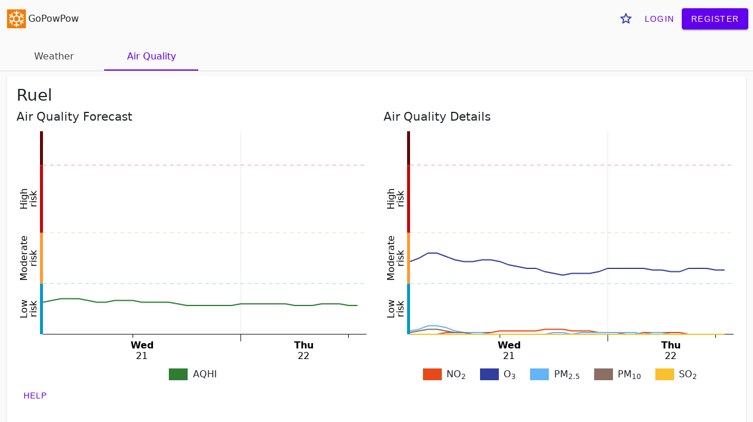

--- FILE ---
content_type: text/html; charset=utf-8
request_url: https://gopowpow.com/_/ruel/air-quality-forecast/
body_size: 9862
content:
<!doctype html>
<html lang='en'>
  <head>
    <title>Ruel air quality forecast | GoPowPow</title>
    <script>
      window.dataLayer = window.dataLayer || [];
      function gtag(){dataLayer.push(arguments);}
      gtag('js', new Date());
      gtag('config', 'G-R897VDRWJE', {});
    </script>
    <meta charset='utf-8'>
    <meta name='viewport' content='width=device-width, initial-scale=1'>
  <style>:root{--bs-blue: #0d6efd;--bs-indigo: #6610f2;--bs-purple: #6f42c1;--bs-pink: #d63384;--bs-red: #dc3545;--bs-orange: #fd7e14;--bs-yellow: #ffc107;--bs-green: #198754;--bs-teal: #20c997;--bs-cyan: #0dcaf0;--bs-white: #fff;--bs-gray: #6c757d;--bs-gray-dark: #343a40;--bs-primary: #0d6efd;--bs-secondary: #6c757d;--bs-success: #198754;--bs-info: #0dcaf0;--bs-warning: #ffc107;--bs-danger: #dc3545;--bs-light: #f8f9fa;--bs-dark: #212529;--bs-font-sans-serif: system-ui, -apple-system, "Segoe UI", Roboto, "Helvetica Neue", Arial, "Noto Sans", "Liberation Sans", sans-serif, "Apple Color Emoji", "Segoe UI Emoji", "Segoe UI Symbol", "Noto Color Emoji";--bs-font-monospace: SFMono-Regular, Menlo, Monaco, Consolas, "Liberation Mono", "Courier New", monospace;--bs-gradient: linear-gradient(180deg, rgba(255, 255, 255, 0.15), rgba(255, 255, 255, 0))}*,*::before,*::after{box-sizing:border-box}@media(prefers-reduced-motion: no-preference){:root{scroll-behavior:smooth}}body{margin:0;font-family:var(--bs-font-sans-serif);font-size:1rem;font-weight:400;line-height:1.5;color:#212529;background-color:#fff;-webkit-text-size-adjust:100%;-webkit-tap-highlight-color:rgba(0,0,0,0)}[tabindex="-1"]:focus:not(:focus-visible){outline:0 !important}hr{margin:1rem 0;color:inherit;background-color:currentColor;border:0;opacity:.25}hr:not([size]){height:1px}h5,.h5,h4,.h4,h3,.h3,h2,.h2,h1,.h1{margin-top:0;margin-bottom:.5rem;font-weight:500;line-height:1.2}h1,.h1{font-size:calc(1.375rem + 1.5vw)}@media(min-width: 1200px){h1,.h1{font-size:2.5rem}}h2,.h2{font-size:calc(1.325rem + 0.9vw)}@media(min-width: 1200px){h2,.h2{font-size:2rem}}h3,.h3{font-size:calc(1.3rem + 0.6vw)}@media(min-width: 1200px){h3,.h3{font-size:1.75rem}}h4,.h4{font-size:calc(1.275rem + 0.3vw)}@media(min-width: 1200px){h4,.h4{font-size:1.5rem}}h5,.h5{font-size:1.25rem}p{margin-top:0;margin-bottom:1rem}address{margin-bottom:1rem;font-style:normal;line-height:inherit}ol,ul{padding-left:2rem}ol,ul{margin-top:0;margin-bottom:1rem}ol ol,ul ul,ol ul,ul ol{margin-bottom:0}dt{font-weight:700}dd{margin-bottom:.5rem;margin-left:0}b,strong{font-weight:bolder}small,.small{font-size:0.875em}mark,.mark{padding:.2em;background-color:#fcf8e3}sub{position:relative;font-size:0.75em;line-height:0;vertical-align:baseline}sub{bottom:-0.25em}a{color:#0d6efd;text-decoration:underline}a:hover{color:#0a58ca}a:not([href]):not([class]),a:not([href]):not([class]):hover{color:inherit;text-decoration:none}pre,code{font-family:var(--bs-font-monospace);font-size:1em;direction:ltr /* rtl:ignore */;unicode-bidi:bidi-override}pre{display:block;margin-top:0;margin-bottom:1rem;overflow:auto;font-size:0.875em}pre code{font-size:inherit;color:inherit;word-break:normal}code{font-size:0.875em;color:#d63384;word-wrap:break-word}a>code{color:inherit}figure{margin:0 0 1rem}img,svg{vertical-align:middle}table{caption-side:bottom;border-collapse:collapse}th{text-align:inherit;text-align:-webkit-match-parent}thead,tbody,tr,td,th{border-color:inherit;border-style:solid;border-width:0}label{display:inline-block}button{border-radius:0}button:focus{outline:dotted 1px;outline:-webkit-focus-ring-color auto 5px}input,button,select,textarea{margin:0;font-family:inherit;font-size:inherit;line-height:inherit}button,select{text-transform:none}[role=button]{cursor:pointer}select{word-wrap:normal}[list]::-webkit-calendar-picker-indicator{display:none}button,[type=button],[type=reset],[type=submit]{-webkit-appearance:button}button:not(:disabled),[type=button]:not(:disabled),[type=reset]:not(:disabled),[type=submit]:not(:disabled){cursor:pointer}textarea{resize:vertical}legend{float:left;width:100%;padding:0;margin-bottom:.5rem;font-size:calc(1.275rem + 0.3vw);line-height:inherit}@media(min-width: 1200px){legend{font-size:1.5rem}}legend+*{clear:left}[type=search]{outline-offset:-2px;-webkit-appearance:textfield}output{display:inline-block}progress{vertical-align:baseline}[hidden]{display:none !important}.display-5{font-size:calc(1.425rem + 2.1vw);font-weight:300;line-height:1.2}@media(min-width: 1200px){.display-5{font-size:3rem}}.display-6{font-size:calc(1.375rem + 1.5vw);font-weight:300;line-height:1.2}@media(min-width: 1200px){.display-6{font-size:2.5rem}}.list-unstyled{padding-left:0;list-style:none}.breadcrumb{display:flex;flex-wrap:wrap;padding:0 0;margin-bottom:1rem;list-style:none}.breadcrumb-item+.breadcrumb-item{padding-left:.5rem}.breadcrumb-item+.breadcrumb-item::before{float:left;padding-right:.5rem;color:#6c757d;content:var(--bs-breadcrumb-divider, "/") /* rtl: var(--bs-breadcrumb-divider, "/") */}.breadcrumb-item.active{color:#6c757d}.container,.container-xxl{width:100%;padding-right:var(--bs-gutter-x, 0.75rem);padding-left:var(--bs-gutter-x, 0.75rem);margin-right:auto;margin-left:auto}@media(min-width: 576px){.container{max-width:540px}}@media(min-width: 768px){.container{max-width:720px}}@media(min-width: 992px){.container{max-width:960px}}@media(min-width: 1200px){.container{max-width:1140px}}@media(min-width: 1400px){.container-xxl,.container{max-width:1320px}}.row{--bs-gutter-x: 1.5rem;--bs-gutter-y: 0;display:flex;flex-wrap:wrap;margin-top:calc(var(--bs-gutter-y) * -1);margin-right:calc(var(--bs-gutter-x) / -2);margin-left:calc(var(--bs-gutter-x) / -2)}.row>*{flex-shrink:0;width:100%;max-width:100%;padding-right:calc(var(--bs-gutter-x) / 2);padding-left:calc(var(--bs-gutter-x) / 2);margin-top:var(--bs-gutter-y)}.col{flex:1 0 0%}.col-12{flex:0 0 auto;width:100%}.g-1{--bs-gutter-x: 0.25rem}.g-1{--bs-gutter-y: 0.25rem}.g-2{--bs-gutter-x: 0.5rem}.g-2{--bs-gutter-y: 0.5rem}@media(min-width: 576px){.col-sm-12{flex:0 0 auto;width:100%}}@media(min-width: 768px){.col-md-6{flex:0 0 auto;width:50%}.col-md-8{flex:0 0 auto;width:66.6666666667%}.offset-md-2{margin-left:16.6666666667%}}@media(min-width: 992px){.col-lg-6{flex:0 0 auto;width:50%}.offset-lg-3{margin-left:25%}.g-lg-3{--bs-gutter-x: 1rem}.g-lg-3{--bs-gutter-y: 1rem}}@media(min-width: 1200px){.col-xl-4{flex:0 0 auto;width:33.3333333333%}.col-xl-6{flex:0 0 auto;width:50%}.offset-xl-3{margin-left:25%}}.navbar{position:relative;display:flex;flex-wrap:wrap;align-items:center;justify-content:space-between;padding-top:.5rem;padding-bottom:.5rem}.navbar>.container,.navbar>.container-xxl{display:flex;flex-wrap:inherit;align-items:center;justify-content:space-between}.table{--bs-table-bg: transparent;--bs-table-striped-color: #212529;--bs-table-striped-bg: rgba(0, 0, 0, 0.05);--bs-table-active-color: #212529;--bs-table-active-bg: rgba(0, 0, 0, 0.1);--bs-table-hover-color: #212529;--bs-table-hover-bg: rgba(0, 0, 0, 0.075);width:100%;margin-bottom:1rem;color:#212529;vertical-align:top;border-color:#dee2e6}.table>:not(caption)>*>*{padding:.5rem .5rem;background-color:var(--bs-table-bg);background-image:linear-gradient(var(--bs-table-accent-bg), var(--bs-table-accent-bg));border-bottom-width:1px}.table>tbody{vertical-align:inherit}.table>thead{vertical-align:bottom}.table>:not(:last-child)>:last-child>*{border-bottom-color:currentColor}.table-sm>:not(caption)>*>*{padding:.25rem .25rem}.table-borderless>:not(caption)>*>*{border-bottom-width:0}.table-responsive{overflow-x:auto;-webkit-overflow-scrolling:touch}.align-middle{vertical-align:middle !important}.d-inline{display:inline !important}.d-block{display:block !important}.d-flex{display:flex !important}.d-none{display:none !important}.shadow{box-shadow:0 .5rem 1rem rgba(0,0,0,.15) !important}.border{border:1px solid #dee2e6 !important}.flex-row{flex-direction:row !important}.flex-grow-1{flex-grow:1 !important}.justify-content-center{justify-content:center !important}.justify-content-between{justify-content:space-between !important}.align-items-center{align-items:center !important}.m-0{margin:0 !important}.m-1{margin:.25rem !important}.my-0{margin-top:0 !important;margin-bottom:0 !important}.mt-3{margin-top:1rem !important}.mt-4{margin-top:1.5rem !important}.mt-5{margin-top:3rem !important}.mb-2{margin-bottom:.5rem !important}.mb-3{margin-bottom:1rem !important}.p-1{padding:.25rem !important}.p-3{padding:1rem !important}.p-4{padding:1.5rem !important}.py-0{padding-top:0 !important;padding-bottom:0 !important}.pe-0{padding-right:0 !important}.fs-4{font-size:calc(1.275rem + 0.3vw) !important}.fs-5{font-size:1.25rem !important}.fw-bolder{font-weight:bolder !important}.text-center{text-align:center !important}.text-danger{color:#dc3545 !important}.text-dark{color:#212529 !important}.text-white{color:#fff !important}.text-muted{color:#6c757d !important}.text-black-50{color:rgba(0,0,0,.5) !important}.bg-success{background-color:#198754 !important}.bg-danger{background-color:#dc3545 !important}.rounded{border-radius:.25rem !important}.visible{visibility:visible !important}.invisible{visibility:hidden !important}@media(min-width: 768px){.justify-content-md-start{justify-content:flex-start !important}.my-md-2{margin-top:.5rem !important;margin-bottom:.5rem !important}.py-md-2{padding-top:.5rem !important;padding-bottom:.5rem !important}.pe-md-2{padding-right:.5rem !important}.text-md-end{text-align:right !important}}@media(min-width: 992px){.d-lg-inline{display:inline !important}.d-lg-none{display:none !important}.text-lg-start{text-align:left !important}}@media(min-width: 1200px){.fs-4{font-size:1.5rem !important}}.mdc-touch-target-wrapper{display:inline}.mdc-button{-moz-osx-font-smoothing:grayscale;-webkit-font-smoothing:antialiased;font-family:Roboto, sans-serif;font-family:var(--mdc-typography-button-font-family, var(--mdc-typography-font-family, Roboto, sans-serif));font-size:0.875rem;font-size:var(--mdc-typography-button-font-size, 0.875rem);line-height:2.25rem;line-height:var(--mdc-typography-button-line-height, 2.25rem);font-weight:500;font-weight:var(--mdc-typography-button-font-weight, 500);letter-spacing:0.0892857143em;letter-spacing:var(--mdc-typography-button-letter-spacing, 0.0892857143em);text-decoration:none;text-decoration:var(--mdc-typography-button-text-decoration, none);text-transform:uppercase;text-transform:var(--mdc-typography-button-text-transform, uppercase);padding:0 8px 0 8px;position:relative;display:inline-flex;align-items:center;justify-content:center;box-sizing:border-box;min-width:64px;border:none;outline:none;line-height:inherit;user-select:none;-webkit-appearance:none;overflow:visible;vertical-align:middle;border-radius:4px;border-radius:var(--mdc-shape-small, 4px);height:36px}.mdc-button::-moz-focus-inner{padding:0;border:0}.mdc-button:active{outline:none}.mdc-button:hover{cursor:pointer}.mdc-button:disabled{cursor:default;pointer-events:none}.mdc-button .mdc-button__ripple{border-radius:4px;border-radius:var(--mdc-shape-small, 4px)}.mdc-button:not(:disabled){background-color:transparent}.mdc-button:disabled{background-color:transparent}.mdc-button .mdc-button__touch{position:absolute;top:50%;right:0;height:48px;left:0;transform:translateY(-50%)}.mdc-button:not(:disabled){color:#6200ee;color:var(--mdc-theme-primary, #6200ee)}.mdc-button:disabled{color:rgba(0, 0, 0, 0.38)}.mdc-button--raised{padding:0 16px 0 16px}.mdc-button--raised:not(:disabled){background-color:#6200ee;background-color:var(--mdc-theme-primary, #6200ee)}.mdc-button--raised:not(:disabled){color:#fff;color:var(--mdc-theme-on-primary, #fff)}.mdc-button--raised:disabled{background-color:rgba(0, 0, 0, 0.12)}.mdc-button--raised:disabled{color:rgba(0, 0, 0, 0.38)}.mdc-button--raised{box-shadow:0px 3px 1px -2px rgba(0, 0, 0, 0.2),0px 2px 2px 0px rgba(0, 0, 0, 0.14),0px 1px 5px 0px rgba(0,0,0,.12);transition:box-shadow 280ms cubic-bezier(0.4, 0, 0.2, 1)}.mdc-button--raised:hover,.mdc-button--raised:focus{box-shadow:0px 2px 4px -1px rgba(0, 0, 0, 0.2),0px 4px 5px 0px rgba(0, 0, 0, 0.14),0px 1px 10px 0px rgba(0,0,0,.12)}.mdc-button--raised:active{box-shadow:0px 5px 5px -3px rgba(0, 0, 0, 0.2),0px 8px 10px 1px rgba(0, 0, 0, 0.14),0px 3px 14px 2px rgba(0,0,0,.12)}.mdc-button--raised:disabled{box-shadow:0px 0px 0px 0px rgba(0, 0, 0, 0.2),0px 0px 0px 0px rgba(0, 0, 0, 0.14),0px 0px 0px 0px rgba(0,0,0,.12)}.mdc-button--touch{margin-top:6px;margin-bottom:6px}@keyframes mdc-ripple-fg-radius-in{from{animation-timing-function:cubic-bezier(0.4, 0, 0.2, 1);transform:translate(var(--mdc-ripple-fg-translate-start, 0)) scale(1)}to{transform:translate(var(--mdc-ripple-fg-translate-end, 0)) scale(var(--mdc-ripple-fg-scale, 1))}}@keyframes mdc-ripple-fg-opacity-in{from{animation-timing-function:linear;opacity:0}to{opacity:var(--mdc-ripple-fg-opacity, 0)}}@keyframes mdc-ripple-fg-opacity-out{from{animation-timing-function:linear;opacity:var(--mdc-ripple-fg-opacity, 0)}to{opacity:0}}.mdc-button{--mdc-ripple-fg-size: 0;--mdc-ripple-left: 0;--mdc-ripple-top: 0;--mdc-ripple-fg-scale: 1;--mdc-ripple-fg-translate-end: 0;--mdc-ripple-fg-translate-start: 0;-webkit-tap-highlight-color:rgba(0,0,0,0);will-change:transform,opacity}.mdc-button .mdc-button__ripple::before,.mdc-button .mdc-button__ripple::after{position:absolute;border-radius:50%;opacity:0;pointer-events:none;content:""}.mdc-button .mdc-button__ripple::before{transition:opacity 15ms linear,background-color 15ms linear;z-index:1;z-index:var(--mdc-ripple-z-index, 1)}.mdc-button .mdc-button__ripple::after{z-index:0;z-index:var(--mdc-ripple-z-index, 0)}.mdc-button.mdc-ripple-upgraded .mdc-button__ripple::before{transform:scale(var(--mdc-ripple-fg-scale, 1))}.mdc-button.mdc-ripple-upgraded .mdc-button__ripple::after{top:0;left:0;transform:scale(0);transform-origin:center center}.mdc-button.mdc-ripple-upgraded--unbounded .mdc-button__ripple::after{top:var(--mdc-ripple-top, 0);left:var(--mdc-ripple-left, 0)}.mdc-button.mdc-ripple-upgraded--foreground-activation .mdc-button__ripple::after{animation:mdc-ripple-fg-radius-in 225ms forwards,mdc-ripple-fg-opacity-in 75ms forwards}.mdc-button.mdc-ripple-upgraded--foreground-deactivation .mdc-button__ripple::after{animation:mdc-ripple-fg-opacity-out 150ms;transform:translate(var(--mdc-ripple-fg-translate-end, 0)) scale(var(--mdc-ripple-fg-scale, 1))}.mdc-button .mdc-button__ripple::before,.mdc-button .mdc-button__ripple::after{top:calc(50% - 100%);left:calc(50% - 100%);width:200%;height:200%}.mdc-button.mdc-ripple-upgraded .mdc-button__ripple::after{width:var(--mdc-ripple-fg-size, 100%);height:var(--mdc-ripple-fg-size, 100%)}.mdc-button .mdc-button__ripple::before,.mdc-button .mdc-button__ripple::after{background-color:#6200ee;background-color:var(--mdc-ripple-color, var(--mdc-theme-primary, #6200ee))}.mdc-button:hover .mdc-button__ripple::before{opacity:0.04;opacity:var(--mdc-ripple-hover-opacity, 0.04)}.mdc-button.mdc-ripple-upgraded--background-focused .mdc-button__ripple::before,.mdc-button:not(.mdc-ripple-upgraded):focus .mdc-button__ripple::before{transition-duration:75ms;opacity:0.12;opacity:var(--mdc-ripple-focus-opacity, 0.12)}.mdc-button:not(.mdc-ripple-upgraded) .mdc-button__ripple::after{transition:opacity 150ms linear}.mdc-button:not(.mdc-ripple-upgraded):active .mdc-button__ripple::after{transition-duration:75ms;opacity:0.12;opacity:var(--mdc-ripple-press-opacity, 0.12)}.mdc-button.mdc-ripple-upgraded{--mdc-ripple-fg-opacity: var(--mdc-ripple-press-opacity, 0.12)}.mdc-button .mdc-button__ripple{position:absolute;box-sizing:content-box;width:100%;height:100%;overflow:hidden}.mdc-button:not(.mdc-button--outlined) .mdc-button__ripple{top:0;left:0}.mdc-button--raised .mdc-button__ripple::before,.mdc-button--raised .mdc-button__ripple::after{background-color:#fff;background-color:var(--mdc-ripple-color, var(--mdc-theme-on-primary, #fff))}.mdc-button--raised:hover .mdc-button__ripple::before{opacity:0.08;opacity:var(--mdc-ripple-hover-opacity, 0.08)}.mdc-button--raised.mdc-ripple-upgraded--background-focused .mdc-button__ripple::before,.mdc-button--raised:not(.mdc-ripple-upgraded):focus .mdc-button__ripple::before{transition-duration:75ms;opacity:0.24;opacity:var(--mdc-ripple-focus-opacity, 0.24)}.mdc-button--raised:not(.mdc-ripple-upgraded) .mdc-button__ripple::after{transition:opacity 150ms linear}.mdc-button--raised:not(.mdc-ripple-upgraded):active .mdc-button__ripple::after{transition-duration:75ms;opacity:0.24;opacity:var(--mdc-ripple-press-opacity, 0.24)}.mdc-button--raised.mdc-ripple-upgraded{--mdc-ripple-fg-opacity: var(--mdc-ripple-press-opacity, 0.24)}.mdc-card{border-radius:4px;border-radius:var(--mdc-shape-medium, 4px);background-color:#fff;background-color:var(--mdc-theme-surface, #fff);position:relative;box-shadow:0px 2px 1px -1px rgba(0, 0, 0, 0.2),0px 1px 1px 0px rgba(0, 0, 0, 0.14),0px 1px 3px 0px rgba(0,0,0,.12);display:flex;flex-direction:column;box-sizing:border-box}.mdc-card::after{border-radius:4px;border-radius:var(--mdc-shape-medium, 4px);position:absolute;box-sizing:border-box;width:100%;height:100%;top:0;left:0;border:1px solid transparent;border-radius:inherit;content:"";pointer-events:none}.mdc-card--outlined{box-shadow:0px 0px 0px 0px rgba(0, 0, 0, 0.2),0px 0px 0px 0px rgba(0, 0, 0, 0.14),0px 0px 0px 0px rgba(0,0,0,.12);border-width:1px;border-style:solid;border-color:#e0e0e0}.mdc-card--outlined::after{border:none}.mdc-icon-button{display:inline-block;position:relative;box-sizing:border-box;border:none;outline:none;background-color:transparent;fill:currentColor;color:inherit;font-size:24px;text-decoration:none;cursor:pointer;user-select:none;width:48px;height:48px;padding:12px}.mdc-icon-button svg,.mdc-icon-button img{width:24px;height:24px}.mdc-icon-button:disabled{color:rgba(0, 0, 0, 0.38);color:var(--mdc-theme-text-disabled-on-light, rgba(0, 0, 0, 0.38))}.mdc-icon-button:disabled{cursor:default;pointer-events:none}.mdc-icon-button{--mdc-ripple-fg-size: 0;--mdc-ripple-left: 0;--mdc-ripple-top: 0;--mdc-ripple-fg-scale: 1;--mdc-ripple-fg-translate-end: 0;--mdc-ripple-fg-translate-start: 0;-webkit-tap-highlight-color:rgba(0,0,0,0);will-change:transform,opacity}.mdc-icon-button::before,.mdc-icon-button::after{position:absolute;border-radius:50%;opacity:0;pointer-events:none;content:""}.mdc-icon-button::before{transition:opacity 15ms linear,background-color 15ms linear;z-index:1;z-index:var(--mdc-ripple-z-index, 1)}.mdc-icon-button::after{z-index:0;z-index:var(--mdc-ripple-z-index, 0)}.mdc-icon-button.mdc-ripple-upgraded::before{transform:scale(var(--mdc-ripple-fg-scale, 1))}.mdc-icon-button.mdc-ripple-upgraded::after{top:0;left:0;transform:scale(0);transform-origin:center center}.mdc-icon-button.mdc-ripple-upgraded--unbounded::after{top:var(--mdc-ripple-top, 0);left:var(--mdc-ripple-left, 0)}.mdc-icon-button.mdc-ripple-upgraded--foreground-activation::after{animation:mdc-ripple-fg-radius-in 225ms forwards,mdc-ripple-fg-opacity-in 75ms forwards}.mdc-icon-button.mdc-ripple-upgraded--foreground-deactivation::after{animation:mdc-ripple-fg-opacity-out 150ms;transform:translate(var(--mdc-ripple-fg-translate-end, 0)) scale(var(--mdc-ripple-fg-scale, 1))}.mdc-icon-button::before,.mdc-icon-button::after{top:calc(50% - 50%);left:calc(50% - 50%);width:100%;height:100%}.mdc-icon-button.mdc-ripple-upgraded::before,.mdc-icon-button.mdc-ripple-upgraded::after{top:var(--mdc-ripple-top, calc(50% - 50%));left:var(--mdc-ripple-left, calc(50% - 50%));width:var(--mdc-ripple-fg-size, 100%);height:var(--mdc-ripple-fg-size, 100%)}.mdc-icon-button.mdc-ripple-upgraded::after{width:var(--mdc-ripple-fg-size, 100%);height:var(--mdc-ripple-fg-size, 100%)}.mdc-icon-button::before,.mdc-icon-button::after{background-color:#000;background-color:var(--mdc-ripple-color, #000)}.mdc-icon-button:hover::before{opacity:0.04;opacity:var(--mdc-ripple-hover-opacity, 0.04)}.mdc-icon-button.mdc-ripple-upgraded--background-focused::before,.mdc-icon-button:not(.mdc-ripple-upgraded):focus::before{transition-duration:75ms;opacity:0.12;opacity:var(--mdc-ripple-focus-opacity, 0.12)}.mdc-icon-button:not(.mdc-ripple-upgraded)::after{transition:opacity 150ms linear}.mdc-icon-button:not(.mdc-ripple-upgraded):active::after{transition-duration:75ms;opacity:0.12;opacity:var(--mdc-ripple-press-opacity, 0.12)}.mdc-icon-button.mdc-ripple-upgraded{--mdc-ripple-fg-opacity: var(--mdc-ripple-press-opacity, 0.12)}.g-icon{width:1.5rem;height:1.5rem}.g-icon-inline{width:1rem;height:1rem}.mdc-icon-button .g-icon{vertical-align:-0.125rem}.site-title{color:#222}.site-title span{line-height:32px;height:32px;margin-left:.25rem}.site-title img{margin-top:-2px}header .mdc-icon-button{font-size:18px}header a{text-decoration:none}.breadcrumb{margin-bottom:0}body{background:#fafafa}h1,.h1{font-size:1.75rem}h2,.h2{font-size:1.25rem}h3,.h3{font-size:1.25rem}.flex-wrapper{display:flex;min-height:100vh;flex-direction:column;justify-content:space-between}footer{font-size:.8rem}footer a{text-decoration:none}.tabs-container{border-bottom:1px solid #00000020;margin-top:1rem;margin-bottom:1rem}.tabs{padding-left:0;margin-bottom:0}.tabs .tab--ripple{position:absolute;left:0;top:0;box-sizing:content-box;width:100%;height:100%}.tabs .tab--ripple:hover{background:#6200ee;opacity:.04}.tabs li{display:inline-block;width:10rem;height:3rem;line-height:3rem;text-align:center;position:relative}.tabs li a{width:100%;display:inline-block;text-decoration:none;color:#444}.tabs li.active{border-bottom:2px solid #6200ee}.tabs li.active a{color:#6200ee}.red--100.red--100{background-color:#ffcdd2}.red--200.red--200{background:#ef9a9a}.red--300.red--300{background-color:#e57373}.red--500.red--500{background:#f44336;color:#fff}.red--700.red--700{background:#d32f2f;color:#fff}.red--900.red--900{background-color:#b71c1c;color:#fff}.blue--200.blue--200{background-color:#90caf9}.blue--400.blue--400{background-color:#42a5f5}.blue--700.blue--700{background-color:#1976d2;color:#fff}.blue--900.blue--900{background-color:#0d47a1;color:#fff}.green--100.green--100{background-color:#c8e6c9}.green--200.green--200{background-color:#a5d6a7}.green--300.green--300{background-color:#81c784}.green--400.green--400{background-color:#66bb6a}.green--500.green--500{background-color:#4caf50}.green--700.green--700{background-color:#388e3c;color:#fff}.green--900.green--900{background-color:#1b5e20;color:#fff}.amber--200.amber--200{background-color:#ffe082}.amber--400.amber--400{background-color:#ffca28}.amber--600.amber--600{background-color:#ffb300}.card__forecast{padding:1rem}.card__poi-location{margin-top:1rem}.card__poi-location table{margin-bottom:0}.card__poi-location table th{width:1rem}.card__poi-location .row{--bs-gutter-x: 0}.card__poi-location .poi-location__stats{padding:.5rem}td#forecastHelp{text-align:left}.detailed-forecast--horz .day-start{border-left-width:1px}.detailed-forecast--horz td,.detailed-forecast--horz th{text-align:center;padding:.5rem}.detailed-forecast--vert{border-collapse:collapse}.detailed-forecast--vert #forecastHelp{vertical-align:middle}.detailed-forecast--vert td{text-align:center}.detailed-forecast--vert thead,.detailed-forecast--vert tbody{border-bottom-width:1px}.detailed-forecast--vert thead td,.detailed-forecast--vert tbody td{border-bottom-color:#ccc !important}.detailed-forecast--vert tbody td{border-bottom-width:0px;vertical-align:middle}.detailed-forecast--vert .day{font-size:1.25rem}.detailed-forecast--vert .weekday{font-size:1.25rem;font-weight:bold}.detailed-forecast--vert .collapse:not(.show){display:table-row;visibility:collapse}@media(max-width: 575.98px){.container-navbar{padding-left:.5rem;padding-right:.5rem}.container-content{padding-left:.5rem;padding-right:.5rem}.card__forecast{margin-left:-0.5rem;margin-right:-0.5rem;border-radius:0;padding-left:.5rem;padding-right:.5rem}.detailed-forecast--vert{margin-left:-0.5rem;margin-right:-0.5rem;border-radius:0}.detailed-forecast--vert #forecastHelp{font-size:.75rem}.detailed-forecast--vert .forecast__date--horz{background:#f0f0f0}.detailed-forecast--vert .forecast__date--vert{display:none}.detailed-forecast--vert .time{background:#f0f0f0;font-size:.75rem}.detailed-forecast--vert .forecast__temperature{padding-left:.5rem;padding-right:.5rem}.detailed-forecast--vert .forecast__wind-direction{padding:0}.card__poi-location{margin-left:-0.5rem;margin-right:-0.5rem;border-radius:0}}@media(min-width: 576px){.detailed-forecast--vert .time{border-right:1px solid #dee2e6 !important}.detailed-forecast--vert .forecast__date--horz{display:none}.detailed-forecast--vert .delimit{min-width:.25rem;display:inline-block}}@media(min-width: 992px){.detailed-forecast--vert{visibility:collapse}}@media(max-width: 991.98px){.detailed-forecast--horz{visibility:collapse}.container-forecast{max-width:540px;margin-left:auto;margin-right:auto}}.weather-icon{width:3rem;height:3rem}.weather-icon-sm{width:1.5rem;height:1.5rem}.location-map{height:400px;width:100%}.location-map .ol-attribution{font-size:.7rem}.location-map .ol-attribution a{text-decoration:none}.aqhi-graph{fill:none;width:100%;height:400px}.aqhi-graph text{fill:#000}.aqhi-graph .weekday{text-anchor:middle;font-weight:bold}.aqhi-graph .day{text-anchor:middle}.aqhi-graph .class{text-anchor:middle}.aqhi-graph .horz{stroke-dasharray:6;opacity:.4}.aqhi-legend{display:flex;justify-content:center;text-align:center;line-height:1.25rem;margin:.5rem .25rem}.aqhi-legend--item:not(:last-child){margin-right:1.5rem}.aqhi-legend--color{width:2rem;height:1.25rem;line-height:1.25rem;display:inline-block;margin-right:.2rem}.mdc-menu-surface,.mdc-dialog,.collapse:not(.show){display:none}
</style>
  <link rel="preload" href="/static/defer_css.99b42958c0dc.css" as="style" onload="this.onload=null;this.rel='stylesheet'">
  <noscript><link rel="stylesheet" href="/static/all_css.251cdd0f081a.css"></noscript>
    <meta name='description' content='Detailed air quality forecast for Ruel for the next 36 hours'>
    <link rel="icon" type="image/png" sizes="32x32" href="/static/img/favicon-32.e7330f8bbb28.png">
    <link rel="icon" href="/static/img/favicon.6f6235a3b91f.svg" type="image/svg+xml">
    <link rel="apple-touch-icon" href="/static/img/favicon-180.ec73e5daafc3.png">
    <link rel="manifest" href="/manifest.webmanifest">
  </head>
  <body>
    <div class='flex-wrapper'>
      <div class='flex-content'>
        <header>
          <nav aria-label='breadcrumb' class='navbar py-0 py-md-2'>
            <div class="container-xxl container-navbar container-content container-forecast pe-0 pe-md-2">
              <a href='/' class='site-title'><img src='/static/img/favicon.6f6235a3b91f.svg' alt='snowflake'><span>GoPowPow</span></a>
              <div class='d-flex'>


<button class="mdc-icon-button" id="favorite-btn" aria-label='Save to favorite'>
  <svg class='g-icon'><use xlink:href="/static/img/gp-icons.080e636125a2.svg#g-star"/></svg>

</button>
<div id='need-registration-dialog' class="mdc-dialog">
  <div class="mdc-dialog__container">
    <div class="mdc-dialog__surface"
      role="alertdialog"
      aria-modal="true"
      aria-labelledby="need-registration-dialog__title"
      aria-describedby="need-registration-dialog__content">
      <!-- Title cannot contain leading whitespace due to mdc-typography-baseline-top() -->
      <h2 class="mdc-dialog__title" id="need-registration-dialog__title"><!--
     -->Free account required<!--
   --></h2>
      <div class="mdc-dialog__content" id="need-registration-dialog__content">
        To save this place to favorites, a free account is required.
        Once you register, you will be able to see forecast for all your favorite places on home screen. 
      </div>
      <div class="mdc-dialog__actions">
        <button type="button" class="mdc-button mdc-dialog__button" data-mdc-dialog-action="cancel">
          <div class="mdc-button__ripple"></div>
          <span class="mdc-button__label">Cancel</span>
        </button>
        <a href='/accounts/register/' class="mdc-button mdc-button--raised mdc-dialog__button" 
          data-mdc-dialog-button-default
          data-mdc-dialog-initial-focus>
          <div class="mdc-button__ripple"></div>
          <span class="mdc-button__label">Register</span>
        </a>
      </div>
    </div>
  </div>
  <div class="mdc-dialog__scrim"></div>
</div>


  <div class='d-none d-lg-inline'>
    <a class="mdc-button mdc-button--touch" href='/accounts/login/'>
      <span class="mdc-button__ripple"></span>
      <span class="mdc-button__text">Login</span>
      <span class="mdc-button__touch"></span>
    </a>

    <a class="mdc-button mdc-button--touch mdc-button--raised" href='/accounts/register/'>
      <span class="mdc-button__ripple"></span>
      <span class="mdc-button__text">Register</span>
      <span class="mdc-button__touch"></span>
    </a>
  </div>

  <div class='d-inline d-lg-none'>
   <div class="mdc-menu-surface--anchor">
    <button class="mdc-icon-button" id='register-btn' aria-label='Account'>
      <svg class='g-icon'><use xlink:href="/static/img/gp-icons.080e636125a2.svg#g-menu"/></svg>

    </button>

    <div class="mdc-menu mdc-menu-surface" id='register-menu'>
      <ul class="mdc-list" role="menu" aria-hidden="true" aria-orientation="vertical" tabindex="-1">
        <li class="mdc-list-item" role="menuitem" data-href='/accounts/login/'>
          <span class="mdc-list-item__ripple"></span>
          <span class="mdc-list-item__text">Login</span>
        </li>
        <li class="mdc-list-divider" role="separator"></li>
        <li class="mdc-list-item" role="menuitem" data-href='/accounts/register/'>
          <span class="mdc-list-item__ripple"></span>
          <span class="mdc-list-item__text">Register</span>
        </li>
      </ul>
    </div>
  </div>
  </div>
  
              </div>
            </div>
          </nav>
        </header>

<div class='tabs-container my-0 my-md-2'>
<div class='container-xxl container-content container-forecast'>
<ul class='tabs'>
  <li class=''><a href='/_/ruel/weather-forecast/'><div class='tab--ripple'></div>Weather</a></li>
  <li class='active'><a href='/_/ruel/air-quality-forecast/'><div class='tab--ripple'></div>Air Quality</a></li>
</ul>
</div>
</div>

        <div class='container-xxl container-content mdc-top-app-bar--fixed-adjust'>
<script>
poi_slug='ruel';
</script>

<div class='container-forecast'>
<div class='mdc-card card__forecast'>
<h1>Ruel</h1>


<div class='row'>
<div class='col-lg-6'>
  <h2>Air Quality Forecast</h2>
  <svg id='air_quality_graph' class='aqhi-graph'></svg>
  <div id='air_quality_legend' class='aqhi-legend'>
    <div class="aqhi-legend--item" title='Air Quality Health Index'>
      <span class="aqhi-legend--color" style="background: #2e7d32">&nbsp;</span>
      <span>AQHI</span>
    </div>
  </div>
</div>
<div class='col-lg-6'>
  <h2>Air Quality Details</h2>
  <svg id='air_quality_detailed_graph' class='aqhi-graph'></svg>
  <div id="air_quality_detailed_legend" class="aqhi-legend">
    <div class="aqhi-legend--item" title='Nitrogen Dioxide'>
      <span class="aqhi-legend--color" style="background: #e64a19">&nbsp;</span>
      <span>NO<sub>2</sub></span>
    </div>
    <div class="aqhi-legend--item" title='Ozone'>
      <span class="aqhi-legend--color" style="background: #303f9f">&nbsp;</span>
      <span>O<sub>3</sub></span>
      </div>
    <div class="aqhi-legend--item" title='Fine particles with a diameter of 2.5 microns'>
      <span class="aqhi-legend--color" style="background: #64b5f6">&nbsp;</span>
      <span>PM<sub>2.5</sub></span>
    </div>
    <div class="aqhi-legend--item" title='Small particles with a diameter of 10 microns'>
      <span class="aqhi-legend--color" style="background: #8d6e63">&nbsp;</span>
      <span>PM<sub>10</sub></span>
    </div>
    <div class="aqhi-legend--item" title='Sulphur Dioxide'>
      <span class="aqhi-legend--color" style="background: #fbc02d">&nbsp;</span>
      <span>SO<sub>2</sub></span>
    </div>
  </div>
</div>
</div>

<script>

function appendSvgChild(elementType, target, attributes = {}, text = '') {
  const element = document.createElementNS('http://www.w3.org/2000/svg', elementType);
  Object.entries(attributes).map(a => element.setAttribute(a[0],a[1]));
  if (text) {
    const textNode = document.createTextNode(text);
    element.appendChild(textNode);
  }
  target.appendChild(element);
  return element;
};

function appendHtmlChild(parent, html) {
  parent.insertAdjacentHTML('beforeend', html);
};

let forecast = {"dates_span": [{"date": "2026-01-21", "day": 21, "span": 22, "weekday": "Wed"}, {"date": "2026-01-22", "day": 22, "span": 14, "weekday": "Thu"}], "items": [{"aqhi": 1.9000000000000001, "date": "2026-01-21T02:00:00", "no2": 0.0, "o3": 4.3, "pm10": 0.1, "pm2_5": 0.2, "so2": 0.0, "time": "2 am"}, {"aqhi": 2.0, "date": "2026-01-21T03:00:00", "no2": 0.0, "o3": 4.5, "pm10": 0.2, "pm2_5": 0.30000000000000004, "so2": 0.0, "time": "3 am"}, {"aqhi": 2.1, "date": "2026-01-21T04:00:00", "no2": 0.0, "o3": 4.800000000000001, "pm10": 0.30000000000000004, "pm2_5": 0.5, "so2": 0.0, "time": "4 am"}, {"aqhi": 2.1, "date": "2026-01-21T05:00:00", "no2": 0.0, "o3": 4.800000000000001, "pm10": 0.30000000000000004, "pm2_5": 0.5, "so2": 0.0, "time": "5 am"}, {"aqhi": 2.1, "date": "2026-01-21T06:00:00", "no2": 0.1, "o3": 4.6000000000000005, "pm10": 0.2, "pm2_5": 0.4, "so2": 0.0, "time": "6 am"}, {"aqhi": 2.0, "date": "2026-01-21T07:00:00", "no2": 0.1, "o3": 4.4, "pm10": 0.1, "pm2_5": 0.2, "so2": 0.0, "time": "7 am"}, {"aqhi": 1.9000000000000001, "date": "2026-01-21T08:00:00", "no2": 0.1, "o3": 4.3, "pm10": 0.1, "pm2_5": 0.1, "so2": 0.0, "time": "8 am"}, {"aqhi": 1.9000000000000001, "date": "2026-01-21T09:00:00", "no2": 0.1, "o3": 4.3, "pm10": 0.0, "pm2_5": 0.1, "so2": 0.0, "time": "9 am"}, {"aqhi": 2.0, "date": "2026-01-21T10:00:00", "no2": 0.1, "o3": 4.4, "pm10": 0.0, "pm2_5": 0.1, "so2": 0.0, "time": "10 am"}, {"aqhi": 2.0, "date": "2026-01-21T11:00:00", "no2": 0.1, "o3": 4.4, "pm10": 0.0, "pm2_5": 0.0, "so2": 0.0, "time": "11 am"}, {"aqhi": 2.0, "date": "2026-01-21T12:00:00", "no2": 0.2, "o3": 4.3, "pm10": 0.0, "pm2_5": 0.0, "so2": 0.0, "time": "12 pm"}, {"aqhi": 1.9000000000000001, "date": "2026-01-21T13:00:00", "no2": 0.2, "o3": 4.1000000000000005, "pm10": 0.0, "pm2_5": 0.0, "so2": 0.0, "time": "1 pm"}, {"aqhi": 1.9000000000000001, "date": "2026-01-21T14:00:00", "no2": 0.2, "o3": 4.0, "pm10": 0.0, "pm2_5": 0.0, "so2": 0.0, "time": "2 pm"}, {"aqhi": 1.9000000000000001, "date": "2026-01-21T15:00:00", "no2": 0.2, "o3": 3.9000000000000004, "pm10": 0.0, "pm2_5": 0.0, "so2": 0.0, "time": "3 pm"}, {"aqhi": 1.9000000000000001, "date": "2026-01-21T16:00:00", "no2": 0.2, "o3": 3.9000000000000004, "pm10": 0.0, "pm2_5": 0.0, "so2": 0.0, "time": "4 pm"}, {"aqhi": 1.8, "date": "2026-01-21T17:00:00", "no2": 0.30000000000000004, "o3": 3.7, "pm10": 0.0, "pm2_5": 0.0, "so2": 0.0, "time": "5 pm"}, {"aqhi": 1.7000000000000002, "date": "2026-01-21T18:00:00", "no2": 0.30000000000000004, "o3": 3.6, "pm10": 0.0, "pm2_5": 0.1, "so2": 0.0, "time": "6 pm"}, {"aqhi": 1.7000000000000002, "date": "2026-01-21T19:00:00", "no2": 0.30000000000000004, "o3": 3.5, "pm10": 0.0, "pm2_5": 0.1, "so2": 0.0, "time": "7 pm"}, {"aqhi": 1.7000000000000002, "date": "2026-01-21T20:00:00", "no2": 0.2, "o3": 3.6, "pm10": 0.0, "pm2_5": 0.0, "so2": 0.0, "time": "8 pm"}, {"aqhi": 1.7000000000000002, "date": "2026-01-21T21:00:00", "no2": 0.2, "o3": 3.6, "pm10": 0.0, "pm2_5": 0.1, "so2": 0.0, "time": "9 pm"}, {"aqhi": 1.7000000000000002, "date": "2026-01-21T22:00:00", "no2": 0.2, "o3": 3.6, "pm10": 0.0, "pm2_5": 0.1, "so2": 0.0, "time": "10 pm"}, {"aqhi": 1.7000000000000002, "date": "2026-01-21T23:00:00", "no2": 0.1, "o3": 3.7, "pm10": 0.0, "pm2_5": 0.1, "so2": 0.0, "time": "11 pm"}, {"aqhi": 1.8, "date": "2026-01-22T00:00:00", "no2": 0.1, "o3": 3.9000000000000004, "pm10": 0.0, "pm2_5": 0.1, "so2": 0.0, "time": "12 am"}, {"aqhi": 1.8, "date": "2026-01-22T01:00:00", "no2": 0.1, "o3": 3.9000000000000004, "pm10": 0.0, "pm2_5": 0.1, "so2": 0.0, "time": "1 am"}, {"aqhi": 1.8, "date": "2026-01-22T02:00:00", "no2": 0.0, "o3": 3.9000000000000004, "pm10": 0.0, "pm2_5": 0.1, "so2": 0.0, "time": "2 am"}, {"aqhi": 1.8, "date": "2026-01-22T03:00:00", "no2": 0.0, "o3": 3.9000000000000004, "pm10": 0.0, "pm2_5": 0.1, "so2": 0.0, "time": "3 am"}, {"aqhi": 1.8, "date": "2026-01-22T04:00:00", "no2": 0.1, "o3": 3.9000000000000004, "pm10": 0.0, "pm2_5": 0.0, "so2": 0.0, "time": "4 am"}, {"aqhi": 1.8, "date": "2026-01-22T05:00:00", "no2": 0.1, "o3": 3.8000000000000003, "pm10": 0.0, "pm2_5": 0.1, "so2": 0.0, "time": "5 am"}, {"aqhi": 1.7000000000000002, "date": "2026-01-22T06:00:00", "no2": 0.1, "o3": 3.8000000000000003, "pm10": 0.0, "pm2_5": 0.1, "so2": 0.0, "time": "6 am"}, {"aqhi": 1.7000000000000002, "date": "2026-01-22T07:00:00", "no2": 0.1, "o3": 3.7, "pm10": 0.0, "pm2_5": 0.0, "so2": 0.0, "time": "7 am"}, {"aqhi": 1.7000000000000002, "date": "2026-01-22T08:00:00", "no2": 0.1, "o3": 3.7, "pm10": 0.0, "pm2_5": 0.0, "so2": 0.0, "time": "8 am"}, {"aqhi": 1.8, "date": "2026-01-22T09:00:00", "no2": 0.0, "o3": 3.9000000000000004, "pm10": 0.0, "pm2_5": 0.0, "so2": 0.0, "time": "9 am"}, {"aqhi": 1.8, "date": "2026-01-22T10:00:00", "no2": 0.0, "o3": 3.9000000000000004, "pm10": 0.0, "pm2_5": 0.0, "so2": 0.0, "time": "10 am"}, {"aqhi": 1.8, "date": "2026-01-22T11:00:00", "no2": 0.0, "o3": 3.9000000000000004, "pm10": 0.0, "pm2_5": 0.0, "so2": 0.0, "time": "11 am"}, {"aqhi": 1.7000000000000002, "date": "2026-01-22T12:00:00", "no2": 0.0, "o3": 3.8000000000000003, "pm10": 0.0, "pm2_5": 0.0, "so2": 0.0, "time": "12 pm"}, {"aqhi": 1.7000000000000002, "date": "2026-01-22T13:00:00", "no2": 0.0, "o3": 3.8000000000000003, "pm10": 0.0, "pm2_5": 0.0, "so2": 0.0, "time": "1 pm"}]};

function drawGraph(svg, legend, todo) {
  
  let
    bounds        = svg.getBoundingClientRect(),
    width         = bounds.width,
    height        = bounds.height,
    margin_left   = 45,
    margin_right  = 5,
    margin_top    = 5,
    margin_bottom = 50,
    max_x         = forecast.items.length,
    max_y         = 12,
    tick_size     = 6,
    x0            = margin_left,
    y0            = height - margin_bottom,
    graph_width   = width - margin_left - margin_right,
    graph_height  = height - margin_top - margin_bottom,
    x             = val => (x0 + val/max_x * graph_width ).toFixed(1),
    y             = val => (y0 - val/max_y * graph_height).toFixed(1);

  // Clean graph
  if (svg.children.length > 0) {
    svg.removeChild(svg.children[0]);
  }
  let graph = appendSvgChild('g', svg);

  let g = {
    prepareGraph: function(svg) {

      // Add x ticks
      appendSvgChild('path', svg, {'d': `M${x(0)},${y(0)} L${x(max_x)},${y(0)}`, 'stroke': '#000'});
      var total_span = 0;
      let dates_span_len = forecast.dates_span.length;
      forecast.dates_span.forEach((date_span, i) => {
        
        // Add date text
        let span = date_span.span;
        if (date_span.span > 3) {
          appendSvgChild('text', svg, 
            {'x': x(total_span + span/2), 'y': height-margin_bottom + 24, 'class': 'weekday'}, 
            date_span.weekday
          );
          appendSvgChild('text', svg, 
            {'x': x(total_span + span/2), 'y': height-margin_bottom + 24 + 18, 'class': 'day'}, 
            date_span.day
          );
        }

        let is_last_date = (i == dates_span_len-1);

        // Append middle-of-day tick
        if (span >= 12) {
          tick = (i == 0) ? span % 12 : 12;
          appendSvgChild('path', svg, {'d': `M${x(total_span + tick)},${y(0)}, v${tick_size}`, 'stroke': '#000'});
        }    

        // Append end-of-day tick for all except the last time
        total_span += span;
        if (!is_last_date || span == 24) {
          appendSvgChild('path', svg, {'d': `M${x(total_span)},${y(0)}, v${tick_size*2}`, 'stroke': '#000'});
          appendSvgChild('path', svg, {'d': `M${x(total_span)},${y(0)}, v-${graph_height}`, 'stroke': '#000', 'opacity': 0.1})
        }
      });

      // Add y ticks
      function addYticks(text, color, y1, y2) {
        appendSvgChild('rect', svg, {'x': x(0)-5, 'y': y(y2), 'width': 5, 'height': y0-y(y2-y1), 'fill': color});
        if (text != '') {
          appendSvgChild('text', svg, {'transform': `translate(${x(0)-5-6-12-4}, ${y((y1+y2)/2)}) rotate(270)`, 'class': 'class'}, text);
          appendSvgChild('text', svg, {'transform': `translate(${x(0)-5-6}, ${y((y1+y2)/2)}) rotate(270)`, 'class': 'class'}, 'risk');
          appendSvgChild('path', svg, {'d': `M${x(0)},${y(y2)} h${x(max_x)-x(0)}`, 'class': 'horz', 'stroke': color});
        }
      };
      addYticks('Low',      '#09c', 0, 3);
      addYticks('Moderate', '#f93', 3, 6);
      addYticks('High',     '#c00', 6, 10);
      addYticks('',         '#600', 10, 12);
    },

    makeSvgLine: function (svg, legend, title, data, color) {
      let d = `M${x(0)},${y(data[0])} ${data.slice(1).map((d, i) => {
        return `L${x(i+1)} ${y(d)}`;
      }).join(' ')}`;
      let line = appendSvgChild('path', svg, {'d': d, 'stroke': color, 'stroke-width': 2});
      appendSvgChild('title', line, {}, title)
    }
  };

  // Draw graph
  todo(g, graph);
};

function drawAqhi() {
  let 
    svg    = document.getElementById('air_quality_graph'),
    legend = document.getElementById('air_quality_legend');
  drawGraph(svg, legend, (g, graph) => {
    g.prepareGraph(graph);
    g.makeSvgLine(graph, legend, 'AQHI',  forecast.items.map(x => x.aqhi),   '#2e7d32');
  })
};

function drawDetails() {
  let 
    svg    = document.getElementById('air_quality_detailed_graph'),
    legend = document.getElementById('air_quality_detailed_legend');
  drawGraph(svg, legend, (g, graph) => {
    g.prepareGraph(graph);
    g.makeSvgLine(graph, legend, 'NO2',   forecast.items.map(x => x.no2),   '#e64a19');
    g.makeSvgLine(graph, legend, 'O3',    forecast.items.map(x => x.o3),    '#303f9f');
    g.makeSvgLine(graph, legend, 'PM2.5', forecast.items.map(x => x.pm2_5), '#64b5f6');
    g.makeSvgLine(graph, legend, 'PM10',  forecast.items.map(x => x.pm10),  '#8d6e63');
    g.makeSvgLine(graph, legend, 'SO2',   forecast.items.map(x => x.so2),   '#fbc02d');
  });
};

function drawAllGraphs() {
  drawAqhi();
  drawDetails();
};

drawAllGraphs();
window.addEventListener('resize', drawAllGraphs);

</script>



<p>
  <button class="mdc-button" data-bs-target='#forecastHelp' data-bs-toggle='collapse'>
    <div class="mdc-button__ripple"></div>
    <span class="mdc-button__label">Help</span>
  </button>
</p>
<div class="collapse" id="forecastHelp">
  <h3>Abbreviations</h3>
  <ul>
    <li>AQHI - Air Quality Health Index</li>
    <li>NO<sub>2</sub> - nitrogen dioxide</li>
    <li>O<sub>3</sub> - ozone</li>
    <li>PM<sub>2.5</sub> - fine particles with a diameter of 2.5 microns</li>
    <li>PM<sub>10</sub> - small particles with a diameter of 10 microns</li>
    <li>SO<sub>2</sub> - sulphur dioxide</li>
  </ul>
</div>

</div>

<div class='mdc-card card__poi-location'>
  <div class='row'>
    <div class='col-12 col-lg-6'>
      <div id="location-map" class="location-map"></div>
    </div>
    <div class='col-12 col-lg-6 poi-location__stats'>
      <table class='table table-borderless'>
        <tr>
          <th>Location</th>
          <td>Ontario,<br/>82 km from Grand Sudbury</td>
        </tr>
        <tr>
          <th>Altitude</th>
          <td>410 m</td>
        </tr>
      </table>
    </div>
  </div>
</div>

</div>
        </div>
      </div>
    
      <footer class="text-center text-lg-start mt-3">
        <div class="container-xxl">
          <div class='row g-2 p-3'>

            <div class='col-md-6 col-sm-12 d-flex align-items-center justify-content-center justify-content-md-start'>
              Made with&nbsp;<svg class='g-icon-inline'><use xlink:href="/static/img/gp-icons.080e636125a2.svg#g-canada"/></svg>
&nbsp;in Beautiful British Columbia 
            </div>

            <div class='col-md-6 col-sm-12'>
              <div class='text-center text-md-end'>
                <div class='mb-2'>
                  <a href="/contact-us/" class="text-dark">Contact Us</a> ·
                  <a href="/faq/" class="text-dark">FAQ</a> ·
                  <a href="/credits/" class="text-dark">Credits</a> ·
                  <a href="/privacy-policy/" class="text-dark">Privacy</a> ·
                  <a href="/terms-of-service/" class="text-dark">Terms</a>
                </div>
                <div>
                  <a class="text-dark" href="https://gopowpow.com/">gopowpow.com</a> © 2026 
                </div>
              </div>
            </div>

          </div>
        </div>
      </footer>
    </div>

    <script type="text/javascript">window.CSRF_TOKEN="LzJ0oIpvHNAK3Q1FgLz9AhOTHafkuNtJvly5IpVwmDquAYGOZAoaZrru0Pkh5RAf";</script>
    <script defer src="/static/js.d52381251cde.js"></script>
<script defer src="/static/location_map_js.a739635c6ac1.js"></script><script>
lon=-81.469840;
lat=47.261060;
</script>
    <script defer src="https://www.googletagmanager.com/gtag/js?id=G-R897VDRWJE"></script>
  
  </body>
</html>

--- FILE ---
content_type: application/javascript
request_url: https://gopowpow.com/static/js.d52381251cde.js
body_size: 27239
content:
/*! For license information please see js.js.LICENSE.txt */
(()=>{var t={863:function(t,e,n){t.exports=function(t,e,n,i){"use strict";function r(t){return t&&"object"==typeof t&&"default"in t?t:{default:t}}var o=r(t),a=r(e),s=r(n),u=r(i),c="transitionend",d=function(t){var e=t.getAttribute("data-bs-target");if(!e||"#"===e){var n=t.getAttribute("href");e=n&&"#"!==n?n.trim():null}return e},l=function(t){var e=d(t);return e&&document.querySelector(e)?e:null},h=function(t){var e=d(t);return e?document.querySelector(e):null},f=function(t){if(!t)return 0;var e=window.getComputedStyle(t),n=e.transitionDuration,i=e.transitionDelay,r=Number.parseFloat(n),o=Number.parseFloat(i);return r||o?(n=n.split(",")[0],i=i.split(",")[0],1e3*(Number.parseFloat(n)+Number.parseFloat(i))):0},p=function(t){return(t[0]||t).nodeType},_=function(t,e){var n=!1,i=e+5;t.addEventListener(c,(function e(){n=!0,t.removeEventListener(c,e)})),setTimeout((function(){n||function(t){t.dispatchEvent(new Event(c))}(t)}),i)};function m(t,e){for(var n=0;n<e.length;n++){var i=e[n];i.enumerable=i.enumerable||!1,i.configurable=!0,"value"in i&&(i.writable=!0),Object.defineProperty(t,i.key,i)}}document.documentElement.dir;function E(){return E=Object.assign||function(t){for(var e=1;e<arguments.length;e++){var n=arguments[e];for(var i in n)Object.prototype.hasOwnProperty.call(n,i)&&(t[i]=n[i])}return t},E.apply(this,arguments)}function I(t,e){for(var n=0;n<e.length;n++){var i=e[n];i.enumerable=i.enumerable||!1,i.configurable=!0,"value"in i&&(i.writable=!0),Object.defineProperty(t,i.key,i)}}var g,y="collapse",v="bs.collapse",A={toggle:!0,parent:""},T={toggle:"boolean",parent:"(string|element)"},C="show",b="collapse",O="collapsing",S="collapsed",L="width",x='[data-bs-toggle="collapse"]',N=function(t){function e(e,n){var i;(i=t.call(this,e)||this)._isTransitioning=!1,i._config=i._getConfig(n),i._triggerArray=u.default.find(x+'[href="#'+e.id+'"],'+x+'[data-bs-target="#'+e.id+'"]');for(var r=u.default.find(x),o=0,a=r.length;o<a;o++){var s=r[o],c=l(s),d=u.default.find(c).filter((function(t){return t===e}));null!==c&&d.length&&(i._selector=c,i._triggerArray.push(s))}return i._parent=i._config.parent?i._getParent():null,i._config.parent||i._addAriaAndCollapsedClass(i._element,i._triggerArray),i._config.toggle&&i.toggle(),i}var n,i;i=t,(n=e).prototype=Object.create(i.prototype),n.prototype.constructor=n,n.__proto__=i;var r,d,m,g=e.prototype;return g.toggle=function(){this._element.classList.contains(C)?this.hide():this.show()},g.show=function(){var t=this;if(!this._isTransitioning&&!this._element.classList.contains(C)){var n,i;this._parent&&0===(n=u.default.find(".show, .collapsing",this._parent).filter((function(e){return"string"==typeof t._config.parent?e.getAttribute("data-bs-parent")===t._config.parent:e.classList.contains(b)}))).length&&(n=null);var r=u.default.findOne(this._selector);if(n){var s=n.find((function(t){return r!==t}));if((i=s?o.default.getData(s,v):null)&&i._isTransitioning)return}if(!a.default.trigger(this._element,"show.bs.collapse").defaultPrevented){n&&n.forEach((function(t){r!==t&&e.collapseInterface(t,"hide"),i||o.default.setData(t,v,null)}));var d=this._getDimension();this._element.classList.remove(b),this._element.classList.add(O),this._element.style[d]=0,this._triggerArray.length&&this._triggerArray.forEach((function(t){t.classList.remove(S),t.setAttribute("aria-expanded",!0)})),this.setTransitioning(!0);var l="scroll"+(d[0].toUpperCase()+d.slice(1)),h=f(this._element);a.default.one(this._element,c,(function(){t._element.classList.remove(O),t._element.classList.add(b,C),t._element.style[d]="",t.setTransitioning(!1),a.default.trigger(t._element,"shown.bs.collapse")})),_(this._element,h),this._element.style[d]=this._element[l]+"px"}}},g.hide=function(){var t=this;if(!this._isTransitioning&&this._element.classList.contains(C)&&!a.default.trigger(this._element,"hide.bs.collapse").defaultPrevented){var e=this._getDimension();this._element.style[e]=this._element.getBoundingClientRect()[e]+"px",this._element.offsetHeight,this._element.classList.add(O),this._element.classList.remove(b,C);var n=this._triggerArray.length;if(n>0)for(var i=0;i<n;i++){var r=this._triggerArray[i],o=h(r);o&&!o.classList.contains(C)&&(r.classList.add(S),r.setAttribute("aria-expanded",!1))}this.setTransitioning(!0);this._element.style[e]="";var s=f(this._element);a.default.one(this._element,c,(function(){t.setTransitioning(!1),t._element.classList.remove(O),t._element.classList.add(b),a.default.trigger(t._element,"hidden.bs.collapse")})),_(this._element,s)}},g.setTransitioning=function(t){this._isTransitioning=t},g.dispose=function(){t.prototype.dispose.call(this),this._config=null,this._parent=null,this._triggerArray=null,this._isTransitioning=null},g._getConfig=function(t){return(t=E({},A,t)).toggle=Boolean(t.toggle),function(t,e,n){Object.keys(n).forEach((function(i){var r,o=n[i],a=e[i],s=a&&p(a)?"element":null==(r=a)?""+r:{}.toString.call(r).match(/\s([a-z]+)/i)[1].toLowerCase();if(!new RegExp(o).test(s))throw new Error(t.toUpperCase()+': Option "'+i+'" provided type "'+s+'" but expected type "'+o+'".')}))}(y,t,T),t},g._getDimension=function(){return this._element.classList.contains(L)?L:"height"},g._getParent=function(){var t=this,e=this._config.parent;p(e)?void 0===e.jquery&&void 0===e[0]||(e=e[0]):e=u.default.findOne(e);var n=x+'[data-bs-parent="'+e+'"]';return u.default.find(n,e).forEach((function(e){var n=h(e);t._addAriaAndCollapsedClass(n,[e])})),e},g._addAriaAndCollapsedClass=function(t,e){if(t&&e.length){var n=t.classList.contains(C);e.forEach((function(t){n?t.classList.remove(S):t.classList.add(S),t.setAttribute("aria-expanded",n)}))}},e.collapseInterface=function(t,n){var i=o.default.getData(t,v),r=E({},A,s.default.getDataAttributes(t),"object"==typeof n&&n?n:{});if(!i&&r.toggle&&"string"==typeof n&&/show|hide/.test(n)&&(r.toggle=!1),i||(i=new e(t,r)),"string"==typeof n){if(void 0===i[n])throw new TypeError('No method named "'+n+'"');i[n]()}},e.jQueryInterface=function(t){return this.each((function(){e.collapseInterface(this,t)}))},r=e,m=[{key:"Default",get:function(){return A}},{key:"DATA_KEY",get:function(){return v}}],(d=null)&&I(r.prototype,d),m&&I(r,m),e}(function(){function t(t){t&&(this._element=t,o.default.setData(t,this.constructor.DATA_KEY,this))}return t.prototype.dispose=function(){o.default.removeData(this._element,this.constructor.DATA_KEY),this._element=null},t.getInstance=function(t){return o.default.getData(t,this.DATA_KEY)},e=t,i=[{key:"VERSION",get:function(){return"5.0.0-beta1"}}],(n=null)&&m(e.prototype,n),i&&m(e,i),t;var e,n,i}());return a.default.on(document,"click.bs.collapse.data-api",x,(function(t){"A"===t.target.tagName&&t.preventDefault();var e=s.default.getDataAttributes(this),n=l(this);u.default.find(n).forEach((function(t){var n,i=o.default.getData(t,v);i?(null===i._parent&&"string"==typeof e.parent&&(i._config.parent=e.parent,i._parent=i._getParent()),n="toggle"):n=e,N.collapseInterface(t,n)}))})),g=function(){var t,e=(t=window.jQuery)&&!document.body.hasAttribute("data-bs-no-jquery")?t:null;if(e){var n=e.fn[y];e.fn[y]=N.jQueryInterface,e.fn[y].Constructor=N,e.fn[y].noConflict=function(){return e.fn[y]=n,N.jQueryInterface}}},"loading"===document.readyState?document.addEventListener("DOMContentLoaded",g):g(),N}(n(493),n(286),n(175),n(737))},493:function(t){t.exports=function(){"use strict";var t,e,n=(t={},e=1,{set:function(n,i,r){void 0===n.bsKey&&(n.bsKey={key:i,id:e},e++),t[n.bsKey.id]=r},get:function(e,n){if(!e||void 0===e.bsKey)return null;var i=e.bsKey;return i.key===n?t[i.id]:null},delete:function(e,n){if(void 0!==e.bsKey){var i=e.bsKey;i.key===n&&(delete t[i.id],delete e.bsKey)}}});return{setData:function(t,e,i){n.set(t,e,i)},getData:function(t,e){return n.get(t,e)},removeData:function(t,e){n.delete(t,e)}}}()},286:function(t){t.exports=function(){"use strict";var t=(document.documentElement.dir,/[^.]*(?=\..*)\.|.*/),e=/\..*/,n=/::\d+$/,i={},r=1,o={mouseenter:"mouseover",mouseleave:"mouseout"},a=new Set(["click","dblclick","mouseup","mousedown","contextmenu","mousewheel","DOMMouseScroll","mouseover","mouseout","mousemove","selectstart","selectend","keydown","keypress","keyup","orientationchange","touchstart","touchmove","touchend","touchcancel","pointerdown","pointermove","pointerup","pointerleave","pointercancel","gesturestart","gesturechange","gestureend","focus","blur","change","reset","select","submit","focusin","focusout","load","unload","beforeunload","resize","move","DOMContentLoaded","readystatechange","error","abort","scroll"]);function s(t,e){return e&&e+"::"+r++||t.uidEvent||r++}function u(t){var e=s(t);return t.uidEvent=e,i[e]=i[e]||{},i[e]}function c(t,e,n){void 0===n&&(n=null);for(var i=Object.keys(t),r=0,o=i.length;r<o;r++){var a=t[i[r]];if(a.originalHandler===e&&a.delegationSelector===n)return a}return null}function d(t,n,i){var r="string"==typeof n,s=r?i:n,u=t.replace(e,""),c=o[u];return c&&(u=c),a.has(u)||(u=t),[r,s,u]}function l(e,n,i,r,o){if("string"==typeof n&&e){i||(i=r,r=null);var a=d(n,i,r),l=a[0],h=a[1],p=a[2],_=u(e),m=_[p]||(_[p]={}),E=c(m,h,l?i:null);if(E)E.oneOff=E.oneOff&&o;else{var I=s(h,n.replace(t,"")),g=l?function(t,e,n){return function i(r){for(var o=t.querySelectorAll(e),a=r.target;a&&a!==this;a=a.parentNode)for(var s=o.length;s--;)if(o[s]===a)return r.delegateTarget=a,i.oneOff&&f.off(t,r.type,n),n.apply(a,[r]);return null}}(e,i,r):function(t,e){return function n(i){return i.delegateTarget=t,n.oneOff&&f.off(t,i.type,e),e.apply(t,[i])}}(e,i);g.delegationSelector=l?i:null,g.originalHandler=h,g.oneOff=o,g.uidEvent=I,m[I]=g,e.addEventListener(p,g,l)}}}function h(t,e,n,i,r){var o=c(e[n],i,r);o&&(t.removeEventListener(n,o,Boolean(r)),delete e[n][o.uidEvent])}var f={on:function(t,e,n,i){l(t,e,n,i,!1)},one:function(t,e,n,i){l(t,e,n,i,!0)},off:function(t,e,i,r){if("string"==typeof e&&t){var o=d(e,i,r),a=o[0],s=o[1],c=o[2],l=c!==e,f=u(t),p=e.startsWith(".");if(void 0===s){p&&Object.keys(f).forEach((function(n){!function(t,e,n,i){var r=e[n]||{};Object.keys(r).forEach((function(o){if(o.includes(i)){var a=r[o];h(t,e,n,a.originalHandler,a.delegationSelector)}}))}(t,f,n,e.slice(1))}));var _=f[c]||{};Object.keys(_).forEach((function(i){var r=i.replace(n,"");if(!l||e.includes(r)){var o=_[i];h(t,f,c,o.originalHandler,o.delegationSelector)}}))}else{if(!f||!f[c])return;h(t,f,c,s,a?i:null)}}},trigger:function(t,n,i){if("string"!=typeof n||!t)return null;var r,o,s=(o=window.jQuery)&&!document.body.hasAttribute("data-bs-no-jquery")?o:null,u=n.replace(e,""),c=n!==u,d=a.has(u),l=!0,h=!0,f=!1,p=null;return c&&s&&(r=s.Event(n,i),s(t).trigger(r),l=!r.isPropagationStopped(),h=!r.isImmediatePropagationStopped(),f=r.isDefaultPrevented()),d?(p=document.createEvent("HTMLEvents")).initEvent(u,l,!0):p=new CustomEvent(n,{bubbles:l,cancelable:!0}),void 0!==i&&Object.keys(i).forEach((function(t){Object.defineProperty(p,t,{get:function(){return i[t]}})})),f&&p.preventDefault(),h&&t.dispatchEvent(p),p.defaultPrevented&&void 0!==r&&r.preventDefault(),p}};return f}()},175:function(t){t.exports=function(){"use strict";function t(t){return"true"===t||"false"!==t&&(t===Number(t).toString()?Number(t):""===t||"null"===t?null:t)}function e(t){return t.replace(/[A-Z]/g,(function(t){return"-"+t.toLowerCase()}))}return{setDataAttribute:function(t,n,i){t.setAttribute("data-bs-"+e(n),i)},removeDataAttribute:function(t,n){t.removeAttribute("data-bs-"+e(n))},getDataAttributes:function(e){if(!e)return{};var n={};return Object.keys(e.dataset).filter((function(t){return t.startsWith("bs")})).forEach((function(i){var r=i.replace(/^bs/,"");r=r.charAt(0).toLowerCase()+r.slice(1,r.length),n[r]=t(e.dataset[i])})),n},getDataAttribute:function(n,i){return t(n.getAttribute("data-bs-"+e(i)))},offset:function(t){var e=t.getBoundingClientRect();return{top:e.top+document.body.scrollTop,left:e.left+document.body.scrollLeft}},position:function(t){return{top:t.offsetTop,left:t.offsetLeft}}}}()},737:function(t){t.exports=function(){"use strict";return{matches:function(t,e){return t.matches(e)},find:function(t,e){var n;return void 0===e&&(e=document.documentElement),(n=[]).concat.apply(n,Element.prototype.querySelectorAll.call(e,t))},findOne:function(t,e){return void 0===e&&(e=document.documentElement),Element.prototype.querySelector.call(e,t)},children:function(t,e){var n;return(n=[]).concat.apply(n,t.children).filter((function(t){return t.matches(e)}))},parents:function(t,e){for(var n=[],i=t.parentNode;i&&i.nodeType===Node.ELEMENT_NODE&&3!==i.nodeType;)this.matches(i,e)&&n.push(i),i=i.parentNode;return n},prev:function(t,e){for(var n=t.previousElementSibling;n;){if(n.matches(e))return[n];n=n.previousElementSibling}return[]},next:function(t,e){for(var n=t.nextElementSibling;n;){if(this.matches(n,e))return[n];n=n.nextElementSibling}return[]}}}()},394:(t,e,n)=>{"use strict";n.p},440:function(t,e){var n,i;i=this,void 0===(n=function(){return i.svg4everybody=function(){function t(t,e,n){if(n){var i=document.createDocumentFragment(),r=!e.hasAttribute("viewBox")&&n.getAttribute("viewBox");r&&e.setAttribute("viewBox",r);for(var o=n.cloneNode(!0);o.childNodes.length;)i.appendChild(o.firstChild);t.appendChild(i)}}function e(e){e.onreadystatechange=function(){if(4===e.readyState){var n=e._cachedDocument;n||((n=e._cachedDocument=document.implementation.createHTMLDocument("")).body.innerHTML=e.responseText,e._cachedTarget={}),e._embeds.splice(0).map((function(i){var r=e._cachedTarget[i.id];r||(r=e._cachedTarget[i.id]=n.getElementById(i.id)),t(i.parent,i.svg,r)}))}},e.onreadystatechange()}function n(t){for(var e=t;"svg"!==e.nodeName.toLowerCase()&&(e=e.parentNode););return e}return function(i){var r,o=Object(i),a=window.top!==window.self;r="polyfill"in o?o.polyfill:/\bTrident\/[567]\b|\bMSIE (?:9|10)\.0\b/.test(navigator.userAgent)||(navigator.userAgent.match(/\bEdge\/12\.(\d+)\b/)||[])[1]<10547||(navigator.userAgent.match(/\bAppleWebKit\/(\d+)\b/)||[])[1]<537||/\bEdge\/.(\d+)\b/.test(navigator.userAgent)&&a;var s={},u=window.requestAnimationFrame||setTimeout,c=document.getElementsByTagName("use"),d=0;r&&function i(){for(var a=0;a<c.length;){var l=c[a],h=l.parentNode,f=n(h),p=l.getAttribute("xlink:href")||l.getAttribute("href");if(!p&&o.attributeName&&(p=l.getAttribute(o.attributeName)),f&&p){if(r)if(!o.validate||o.validate(p,f,l)){h.removeChild(l);var _=p.split("#"),m=_.shift(),E=_.join("#");if(m.length){var I=s[m];I||((I=s[m]=new XMLHttpRequest).open("GET",m),I.send(),I._embeds=[]),I._embeds.push({parent:h,svg:f,id:E}),e(I)}else t(h,f,document.getElementById(E))}else++a,++d}else++a}(!c.length||c.length-d>0)&&u(i,67)}()}}()}.apply(e,[]))||(t.exports=n)}},e={};function n(i){if(e[i])return e[i].exports;var r=e[i]={exports:{}};return t[i].call(r.exports,r,r.exports,n),r.exports}n.n=t=>{var e=t&&t.__esModule?()=>t.default:()=>t;return n.d(e,{a:e}),e},n.d=(t,e)=>{for(var i in e)n.o(e,i)&&!n.o(t,i)&&Object.defineProperty(t,i,{enumerable:!0,get:e[i]})},n.o=(t,e)=>Object.prototype.hasOwnProperty.call(t,e),n.p="/static/",(()=>{"use strict";n(863);var t=function(e,n){return t=Object.setPrototypeOf||{__proto__:[]}instanceof Array&&function(t,e){t.__proto__=e}||function(t,e){for(var n in e)e.hasOwnProperty(n)&&(t[n]=e[n])},t(e,n)};function e(e,n){function i(){this.constructor=e}t(e,n),e.prototype=null===n?Object.create(n):(i.prototype=n.prototype,new i)}var i=function(){return i=Object.assign||function(t){for(var e,n=1,i=arguments.length;n<i;n++)for(var r in e=arguments[n])Object.prototype.hasOwnProperty.call(e,r)&&(t[r]=e[r]);return t},i.apply(this,arguments)};function r(t){var e="function"==typeof Symbol&&Symbol.iterator,n=e&&t[e],i=0;if(n)return n.call(t);if(t&&"number"==typeof t.length)return{next:function(){return t&&i>=t.length&&(t=void 0),{value:t&&t[i++],done:!t}}};throw new TypeError(e?"Object is not iterable.":"Symbol.iterator is not defined.")}function o(t,e){var n="function"==typeof Symbol&&t[Symbol.iterator];if(!n)return t;var i,r,o=n.call(t),a=[];try{for(;(void 0===e||e-- >0)&&!(i=o.next()).done;)a.push(i.value)}catch(t){r={error:t}}finally{try{i&&!i.done&&(n=o.return)&&n.call(o)}finally{if(r)throw r.error}}return a}function a(){for(var t=[],e=0;e<arguments.length;e++)t=t.concat(o(arguments[e]));return t}var s=function(){function t(t){void 0===t&&(t={}),this.adapter=t}return Object.defineProperty(t,"cssClasses",{get:function(){return{}},enumerable:!0,configurable:!0}),Object.defineProperty(t,"strings",{get:function(){return{}},enumerable:!0,configurable:!0}),Object.defineProperty(t,"numbers",{get:function(){return{}},enumerable:!0,configurable:!0}),Object.defineProperty(t,"defaultAdapter",{get:function(){return{}},enumerable:!0,configurable:!0}),t.prototype.init=function(){},t.prototype.destroy=function(){},t}(),u=function(){function t(t,e){for(var n=[],i=2;i<arguments.length;i++)n[i-2]=arguments[i];this.root=t,this.initialize.apply(this,a(n)),this.foundation=void 0===e?this.getDefaultFoundation():e,this.foundation.init(),this.initialSyncWithDOM()}return t.attachTo=function(e){return new t(e,new s({}))},t.prototype.initialize=function(){for(var t=[],e=0;e<arguments.length;e++)t[e]=arguments[e]},t.prototype.getDefaultFoundation=function(){throw new Error("Subclasses must override getDefaultFoundation to return a properly configured foundation class")},t.prototype.initialSyncWithDOM=function(){},t.prototype.destroy=function(){this.foundation.destroy()},t.prototype.listen=function(t,e,n){this.root.addEventListener(t,e,n)},t.prototype.unlisten=function(t,e,n){this.root.removeEventListener(t,e,n)},t.prototype.emit=function(t,e,n){var i;void 0===n&&(n=!1),"function"==typeof CustomEvent?i=new CustomEvent(t,{bubbles:n,detail:e}):(i=document.createEvent("CustomEvent")).initCustomEvent(t,n,!1,e),this.root.dispatchEvent(i)},t}();function c(t){return void 0===t&&(t=window),!!function(t){void 0===t&&(t=window);var e=!1;try{var n={get passive(){return e=!0,!1}},i=function(){};t.document.addEventListener("test",i,n),t.document.removeEventListener("test",i,n)}catch(t){e=!1}return e}(t)&&{passive:!0}}function d(t,e){if(t.closest)return t.closest(e);for(var n=t;n;){if(l(n,e))return n;n=n.parentElement}return null}function l(t,e){return(t.matches||t.webkitMatchesSelector||t.msMatchesSelector).call(t,e)}var h,f={BG_FOCUSED:"mdc-ripple-upgraded--background-focused",FG_ACTIVATION:"mdc-ripple-upgraded--foreground-activation",FG_DEACTIVATION:"mdc-ripple-upgraded--foreground-deactivation",ROOT:"mdc-ripple-upgraded",UNBOUNDED:"mdc-ripple-upgraded--unbounded"},p={VAR_FG_SCALE:"--mdc-ripple-fg-scale",VAR_FG_SIZE:"--mdc-ripple-fg-size",VAR_FG_TRANSLATE_END:"--mdc-ripple-fg-translate-end",VAR_FG_TRANSLATE_START:"--mdc-ripple-fg-translate-start",VAR_LEFT:"--mdc-ripple-left",VAR_TOP:"--mdc-ripple-top"},_={DEACTIVATION_TIMEOUT_MS:225,FG_DEACTIVATION_MS:150,INITIAL_ORIGIN_SCALE:.6,PADDING:10,TAP_DELAY_MS:300},m=["touchstart","pointerdown","mousedown","keydown"],E=["touchend","pointerup","mouseup","contextmenu"],I=[],g=function(t){function n(e){var r=t.call(this,i(i({},n.defaultAdapter),e))||this;return r.activationAnimationHasEnded_=!1,r.activationTimer_=0,r.fgDeactivationRemovalTimer_=0,r.fgScale_="0",r.frame_={width:0,height:0},r.initialSize_=0,r.layoutFrame_=0,r.maxRadius_=0,r.unboundedCoords_={left:0,top:0},r.activationState_=r.defaultActivationState_(),r.activationTimerCallback_=function(){r.activationAnimationHasEnded_=!0,r.runDeactivationUXLogicIfReady_()},r.activateHandler_=function(t){return r.activate_(t)},r.deactivateHandler_=function(){return r.deactivate_()},r.focusHandler_=function(){return r.handleFocus()},r.blurHandler_=function(){return r.handleBlur()},r.resizeHandler_=function(){return r.layout()},r}return e(n,t),Object.defineProperty(n,"cssClasses",{get:function(){return f},enumerable:!0,configurable:!0}),Object.defineProperty(n,"strings",{get:function(){return p},enumerable:!0,configurable:!0}),Object.defineProperty(n,"numbers",{get:function(){return _},enumerable:!0,configurable:!0}),Object.defineProperty(n,"defaultAdapter",{get:function(){return{addClass:function(){},browserSupportsCssVars:function(){return!0},computeBoundingRect:function(){return{top:0,right:0,bottom:0,left:0,width:0,height:0}},containsEventTarget:function(){return!0},deregisterDocumentInteractionHandler:function(){},deregisterInteractionHandler:function(){},deregisterResizeHandler:function(){},getWindowPageOffset:function(){return{x:0,y:0}},isSurfaceActive:function(){return!0},isSurfaceDisabled:function(){return!0},isUnbounded:function(){return!0},registerDocumentInteractionHandler:function(){},registerInteractionHandler:function(){},registerResizeHandler:function(){},removeClass:function(){},updateCssVariable:function(){}}},enumerable:!0,configurable:!0}),n.prototype.init=function(){var t=this,e=this.supportsPressRipple_();if(this.registerRootHandlers_(e),e){var i=n.cssClasses,r=i.ROOT,o=i.UNBOUNDED;requestAnimationFrame((function(){t.adapter.addClass(r),t.adapter.isUnbounded()&&(t.adapter.addClass(o),t.layoutInternal_())}))}},n.prototype.destroy=function(){var t=this;if(this.supportsPressRipple_()){this.activationTimer_&&(clearTimeout(this.activationTimer_),this.activationTimer_=0,this.adapter.removeClass(n.cssClasses.FG_ACTIVATION)),this.fgDeactivationRemovalTimer_&&(clearTimeout(this.fgDeactivationRemovalTimer_),this.fgDeactivationRemovalTimer_=0,this.adapter.removeClass(n.cssClasses.FG_DEACTIVATION));var e=n.cssClasses,i=e.ROOT,r=e.UNBOUNDED;requestAnimationFrame((function(){t.adapter.removeClass(i),t.adapter.removeClass(r),t.removeCssVars_()}))}this.deregisterRootHandlers_(),this.deregisterDeactivationHandlers_()},n.prototype.activate=function(t){this.activate_(t)},n.prototype.deactivate=function(){this.deactivate_()},n.prototype.layout=function(){var t=this;this.layoutFrame_&&cancelAnimationFrame(this.layoutFrame_),this.layoutFrame_=requestAnimationFrame((function(){t.layoutInternal_(),t.layoutFrame_=0}))},n.prototype.setUnbounded=function(t){var e=n.cssClasses.UNBOUNDED;t?this.adapter.addClass(e):this.adapter.removeClass(e)},n.prototype.handleFocus=function(){var t=this;requestAnimationFrame((function(){return t.adapter.addClass(n.cssClasses.BG_FOCUSED)}))},n.prototype.handleBlur=function(){var t=this;requestAnimationFrame((function(){return t.adapter.removeClass(n.cssClasses.BG_FOCUSED)}))},n.prototype.supportsPressRipple_=function(){return this.adapter.browserSupportsCssVars()},n.prototype.defaultActivationState_=function(){return{activationEvent:void 0,hasDeactivationUXRun:!1,isActivated:!1,isProgrammatic:!1,wasActivatedByPointer:!1,wasElementMadeActive:!1}},n.prototype.registerRootHandlers_=function(t){var e=this;t&&(m.forEach((function(t){e.adapter.registerInteractionHandler(t,e.activateHandler_)})),this.adapter.isUnbounded()&&this.adapter.registerResizeHandler(this.resizeHandler_)),this.adapter.registerInteractionHandler("focus",this.focusHandler_),this.adapter.registerInteractionHandler("blur",this.blurHandler_)},n.prototype.registerDeactivationHandlers_=function(t){var e=this;"keydown"===t.type?this.adapter.registerInteractionHandler("keyup",this.deactivateHandler_):E.forEach((function(t){e.adapter.registerDocumentInteractionHandler(t,e.deactivateHandler_)}))},n.prototype.deregisterRootHandlers_=function(){var t=this;m.forEach((function(e){t.adapter.deregisterInteractionHandler(e,t.activateHandler_)})),this.adapter.deregisterInteractionHandler("focus",this.focusHandler_),this.adapter.deregisterInteractionHandler("blur",this.blurHandler_),this.adapter.isUnbounded()&&this.adapter.deregisterResizeHandler(this.resizeHandler_)},n.prototype.deregisterDeactivationHandlers_=function(){var t=this;this.adapter.deregisterInteractionHandler("keyup",this.deactivateHandler_),E.forEach((function(e){t.adapter.deregisterDocumentInteractionHandler(e,t.deactivateHandler_)}))},n.prototype.removeCssVars_=function(){var t=this,e=n.strings;Object.keys(e).forEach((function(n){0===n.indexOf("VAR_")&&t.adapter.updateCssVariable(e[n],null)}))},n.prototype.activate_=function(t){var e=this;if(!this.adapter.isSurfaceDisabled()){var n=this.activationState_;if(!n.isActivated){var i=this.previousActivationEvent_;i&&void 0!==t&&i.type!==t.type||(n.isActivated=!0,n.isProgrammatic=void 0===t,n.activationEvent=t,n.wasActivatedByPointer=!n.isProgrammatic&&void 0!==t&&("mousedown"===t.type||"touchstart"===t.type||"pointerdown"===t.type),void 0!==t&&I.length>0&&I.some((function(t){return e.adapter.containsEventTarget(t)}))?this.resetActivationState_():(void 0!==t&&(I.push(t.target),this.registerDeactivationHandlers_(t)),n.wasElementMadeActive=this.checkElementMadeActive_(t),n.wasElementMadeActive&&this.animateActivation_(),requestAnimationFrame((function(){I=[],n.wasElementMadeActive||void 0===t||" "!==t.key&&32!==t.keyCode||(n.wasElementMadeActive=e.checkElementMadeActive_(t),n.wasElementMadeActive&&e.animateActivation_()),n.wasElementMadeActive||(e.activationState_=e.defaultActivationState_())}))))}}},n.prototype.checkElementMadeActive_=function(t){return void 0===t||"keydown"!==t.type||this.adapter.isSurfaceActive()},n.prototype.animateActivation_=function(){var t=this,e=n.strings,i=e.VAR_FG_TRANSLATE_START,r=e.VAR_FG_TRANSLATE_END,o=n.cssClasses,a=o.FG_DEACTIVATION,s=o.FG_ACTIVATION,u=n.numbers.DEACTIVATION_TIMEOUT_MS;this.layoutInternal_();var c="",d="";if(!this.adapter.isUnbounded()){var l=this.getFgTranslationCoordinates_(),h=l.startPoint,f=l.endPoint;c=h.x+"px, "+h.y+"px",d=f.x+"px, "+f.y+"px"}this.adapter.updateCssVariable(i,c),this.adapter.updateCssVariable(r,d),clearTimeout(this.activationTimer_),clearTimeout(this.fgDeactivationRemovalTimer_),this.rmBoundedActivationClasses_(),this.adapter.removeClass(a),this.adapter.computeBoundingRect(),this.adapter.addClass(s),this.activationTimer_=setTimeout((function(){return t.activationTimerCallback_()}),u)},n.prototype.getFgTranslationCoordinates_=function(){var t,e=this.activationState_,n=e.activationEvent;return{startPoint:t={x:(t=e.wasActivatedByPointer?function(t,e,n){if(!t)return{x:0,y:0};var i,r,o=e.x,a=e.y,s=o+n.left,u=a+n.top;if("touchstart"===t.type){var c=t;i=c.changedTouches[0].pageX-s,r=c.changedTouches[0].pageY-u}else{var d=t;i=d.pageX-s,r=d.pageY-u}return{x:i,y:r}}(n,this.adapter.getWindowPageOffset(),this.adapter.computeBoundingRect()):{x:this.frame_.width/2,y:this.frame_.height/2}).x-this.initialSize_/2,y:t.y-this.initialSize_/2},endPoint:{x:this.frame_.width/2-this.initialSize_/2,y:this.frame_.height/2-this.initialSize_/2}}},n.prototype.runDeactivationUXLogicIfReady_=function(){var t=this,e=n.cssClasses.FG_DEACTIVATION,i=this.activationState_,r=i.hasDeactivationUXRun,o=i.isActivated;(r||!o)&&this.activationAnimationHasEnded_&&(this.rmBoundedActivationClasses_(),this.adapter.addClass(e),this.fgDeactivationRemovalTimer_=setTimeout((function(){t.adapter.removeClass(e)}),_.FG_DEACTIVATION_MS))},n.prototype.rmBoundedActivationClasses_=function(){var t=n.cssClasses.FG_ACTIVATION;this.adapter.removeClass(t),this.activationAnimationHasEnded_=!1,this.adapter.computeBoundingRect()},n.prototype.resetActivationState_=function(){var t=this;this.previousActivationEvent_=this.activationState_.activationEvent,this.activationState_=this.defaultActivationState_(),setTimeout((function(){return t.previousActivationEvent_=void 0}),n.numbers.TAP_DELAY_MS)},n.prototype.deactivate_=function(){var t=this,e=this.activationState_;if(e.isActivated){var n=i({},e);e.isProgrammatic?(requestAnimationFrame((function(){return t.animateDeactivation_(n)})),this.resetActivationState_()):(this.deregisterDeactivationHandlers_(),requestAnimationFrame((function(){t.activationState_.hasDeactivationUXRun=!0,t.animateDeactivation_(n),t.resetActivationState_()})))}},n.prototype.animateDeactivation_=function(t){var e=t.wasActivatedByPointer,n=t.wasElementMadeActive;(e||n)&&this.runDeactivationUXLogicIfReady_()},n.prototype.layoutInternal_=function(){this.frame_=this.adapter.computeBoundingRect();var t=Math.max(this.frame_.height,this.frame_.width);this.maxRadius_=this.adapter.isUnbounded()?t:Math.sqrt(Math.pow(this.frame_.width,2)+Math.pow(this.frame_.height,2))+n.numbers.PADDING;var e=Math.floor(t*n.numbers.INITIAL_ORIGIN_SCALE);this.adapter.isUnbounded()&&e%2!=0?this.initialSize_=e-1:this.initialSize_=e,this.fgScale_=""+this.maxRadius_/this.initialSize_,this.updateLayoutCssVars_()},n.prototype.updateLayoutCssVars_=function(){var t=n.strings,e=t.VAR_FG_SIZE,i=t.VAR_LEFT,r=t.VAR_TOP,o=t.VAR_FG_SCALE;this.adapter.updateCssVariable(e,this.initialSize_+"px"),this.adapter.updateCssVariable(o,this.fgScale_),this.adapter.isUnbounded()&&(this.unboundedCoords_={left:Math.round(this.frame_.width/2-this.initialSize_/2),top:Math.round(this.frame_.height/2-this.initialSize_/2)},this.adapter.updateCssVariable(i,this.unboundedCoords_.left+"px"),this.adapter.updateCssVariable(r,this.unboundedCoords_.top+"px"))},n}(s),y=function(t){function n(){var e=null!==t&&t.apply(this,arguments)||this;return e.disabled=!1,e}return e(n,t),n.attachTo=function(t,e){void 0===e&&(e={isUnbounded:void 0});var i=new n(t);return void 0!==e.isUnbounded&&(i.unbounded=e.isUnbounded),i},n.createAdapter=function(t){return{addClass:function(e){return t.root.classList.add(e)},browserSupportsCssVars:function(){return function(t,e){void 0===e&&(e=!1);var n,i=window.CSS;if("boolean"==typeof h&&!e)return h;if(!i||"function"!=typeof i.supports)return!1;var r=i.supports("--css-vars","yes"),o=i.supports("(--css-vars: yes)")&&i.supports("color","#00000000");return n=r||o,e||(h=n),n}()},computeBoundingRect:function(){return t.root.getBoundingClientRect()},containsEventTarget:function(e){return t.root.contains(e)},deregisterDocumentInteractionHandler:function(t,e){return document.documentElement.removeEventListener(t,e,c())},deregisterInteractionHandler:function(e,n){return t.root.removeEventListener(e,n,c())},deregisterResizeHandler:function(t){return window.removeEventListener("resize",t)},getWindowPageOffset:function(){return{x:window.pageXOffset,y:window.pageYOffset}},isSurfaceActive:function(){return l(t.root,":active")},isSurfaceDisabled:function(){return Boolean(t.disabled)},isUnbounded:function(){return Boolean(t.unbounded)},registerDocumentInteractionHandler:function(t,e){return document.documentElement.addEventListener(t,e,c())},registerInteractionHandler:function(e,n){return t.root.addEventListener(e,n,c())},registerResizeHandler:function(t){return window.addEventListener("resize",t)},removeClass:function(e){return t.root.classList.remove(e)},updateCssVariable:function(e,n){return t.root.style.setProperty(e,n)}}},Object.defineProperty(n.prototype,"unbounded",{get:function(){return Boolean(this.unbounded_)},set:function(t){this.unbounded_=Boolean(t),this.setUnbounded_()},enumerable:!0,configurable:!0}),n.prototype.activate=function(){this.foundation.activate()},n.prototype.deactivate=function(){this.foundation.deactivate()},n.prototype.layout=function(){this.foundation.layout()},n.prototype.getDefaultFoundation=function(){return new g(n.createAdapter(this))},n.prototype.initialSyncWithDOM=function(){var t=this.root;this.unbounded="mdcRippleIsUnbounded"in t.dataset},n.prototype.setUnbounded_=function(){this.foundation.setUnbounded(Boolean(this.unbounded_))},n}(u),v={LABEL_FLOAT_ABOVE:"mdc-floating-label--float-above",LABEL_REQUIRED:"mdc-floating-label--required",LABEL_SHAKE:"mdc-floating-label--shake",ROOT:"mdc-floating-label"},A=function(t){function n(e){var r=t.call(this,i(i({},n.defaultAdapter),e))||this;return r.shakeAnimationEndHandler_=function(){return r.handleShakeAnimationEnd_()},r}return e(n,t),Object.defineProperty(n,"cssClasses",{get:function(){return v},enumerable:!0,configurable:!0}),Object.defineProperty(n,"defaultAdapter",{get:function(){return{addClass:function(){},removeClass:function(){},getWidth:function(){return 0},registerInteractionHandler:function(){},deregisterInteractionHandler:function(){}}},enumerable:!0,configurable:!0}),n.prototype.init=function(){this.adapter.registerInteractionHandler("animationend",this.shakeAnimationEndHandler_)},n.prototype.destroy=function(){this.adapter.deregisterInteractionHandler("animationend",this.shakeAnimationEndHandler_)},n.prototype.getWidth=function(){return this.adapter.getWidth()},n.prototype.shake=function(t){var e=n.cssClasses.LABEL_SHAKE;t?this.adapter.addClass(e):this.adapter.removeClass(e)},n.prototype.float=function(t){var e=n.cssClasses,i=e.LABEL_FLOAT_ABOVE,r=e.LABEL_SHAKE;t?this.adapter.addClass(i):(this.adapter.removeClass(i),this.adapter.removeClass(r))},n.prototype.setRequired=function(t){var e=n.cssClasses.LABEL_REQUIRED;t?this.adapter.addClass(e):this.adapter.removeClass(e)},n.prototype.handleShakeAnimationEnd_=function(){var t=n.cssClasses.LABEL_SHAKE;this.adapter.removeClass(t)},n}(s),T=function(t){function n(){return null!==t&&t.apply(this,arguments)||this}return e(n,t),n.attachTo=function(t){return new n(t)},n.prototype.shake=function(t){this.foundation.shake(t)},n.prototype.float=function(t){this.foundation.float(t)},n.prototype.setRequired=function(t){this.foundation.setRequired(t)},n.prototype.getWidth=function(){return this.foundation.getWidth()},n.prototype.getDefaultFoundation=function(){var t=this;return new A({addClass:function(e){return t.root.classList.add(e)},removeClass:function(e){return t.root.classList.remove(e)},getWidth:function(){return function(t){var e=t;if(null!==e.offsetParent)return e.scrollWidth;var n=e.cloneNode(!0);n.style.setProperty("position","absolute"),n.style.setProperty("transform","translate(-9999px, -9999px)"),document.documentElement.appendChild(n);var i=n.scrollWidth;return document.documentElement.removeChild(n),i}(t.root)},registerInteractionHandler:function(e,n){return t.listen(e,n)},deregisterInteractionHandler:function(e,n){return t.unlisten(e,n)}})},n}(u),C={LINE_RIPPLE_ACTIVE:"mdc-line-ripple--active",LINE_RIPPLE_DEACTIVATING:"mdc-line-ripple--deactivating"},b=function(t){function n(e){var r=t.call(this,i(i({},n.defaultAdapter),e))||this;return r.transitionEndHandler_=function(t){return r.handleTransitionEnd(t)},r}return e(n,t),Object.defineProperty(n,"cssClasses",{get:function(){return C},enumerable:!0,configurable:!0}),Object.defineProperty(n,"defaultAdapter",{get:function(){return{addClass:function(){},removeClass:function(){},hasClass:function(){return!1},setStyle:function(){},registerEventHandler:function(){},deregisterEventHandler:function(){}}},enumerable:!0,configurable:!0}),n.prototype.init=function(){this.adapter.registerEventHandler("transitionend",this.transitionEndHandler_)},n.prototype.destroy=function(){this.adapter.deregisterEventHandler("transitionend",this.transitionEndHandler_)},n.prototype.activate=function(){this.adapter.removeClass(C.LINE_RIPPLE_DEACTIVATING),this.adapter.addClass(C.LINE_RIPPLE_ACTIVE)},n.prototype.setRippleCenter=function(t){this.adapter.setStyle("transform-origin",t+"px center")},n.prototype.deactivate=function(){this.adapter.addClass(C.LINE_RIPPLE_DEACTIVATING)},n.prototype.handleTransitionEnd=function(t){var e=this.adapter.hasClass(C.LINE_RIPPLE_DEACTIVATING);"opacity"===t.propertyName&&e&&(this.adapter.removeClass(C.LINE_RIPPLE_ACTIVE),this.adapter.removeClass(C.LINE_RIPPLE_DEACTIVATING))},n}(s),O=function(t){function n(){return null!==t&&t.apply(this,arguments)||this}return e(n,t),n.attachTo=function(t){return new n(t)},n.prototype.activate=function(){this.foundation.activate()},n.prototype.deactivate=function(){this.foundation.deactivate()},n.prototype.setRippleCenter=function(t){this.foundation.setRippleCenter(t)},n.prototype.getDefaultFoundation=function(){var t=this;return new b({addClass:function(e){return t.root.classList.add(e)},removeClass:function(e){return t.root.classList.remove(e)},hasClass:function(e){return t.root.classList.contains(e)},setStyle:function(e,n){return t.root.style.setProperty(e,n)},registerEventHandler:function(e,n){return t.listen(e,n)},deregisterEventHandler:function(e,n){return t.unlisten(e,n)}})},n}(u),S={NOTCH_ELEMENT_SELECTOR:".mdc-notched-outline__notch"},L={NOTCH_ELEMENT_PADDING:8},x={NO_LABEL:"mdc-notched-outline--no-label",OUTLINE_NOTCHED:"mdc-notched-outline--notched",OUTLINE_UPGRADED:"mdc-notched-outline--upgraded"},N=function(t){function n(e){return t.call(this,i(i({},n.defaultAdapter),e))||this}return e(n,t),Object.defineProperty(n,"strings",{get:function(){return S},enumerable:!0,configurable:!0}),Object.defineProperty(n,"cssClasses",{get:function(){return x},enumerable:!0,configurable:!0}),Object.defineProperty(n,"numbers",{get:function(){return L},enumerable:!0,configurable:!0}),Object.defineProperty(n,"defaultAdapter",{get:function(){return{addClass:function(){},removeClass:function(){},setNotchWidthProperty:function(){},removeNotchWidthProperty:function(){}}},enumerable:!0,configurable:!0}),n.prototype.notch=function(t){var e=n.cssClasses.OUTLINE_NOTCHED;t>0&&(t+=L.NOTCH_ELEMENT_PADDING),this.adapter.setNotchWidthProperty(t),this.adapter.addClass(e)},n.prototype.closeNotch=function(){var t=n.cssClasses.OUTLINE_NOTCHED;this.adapter.removeClass(t),this.adapter.removeNotchWidthProperty()},n}(s),R=function(t){function n(){return null!==t&&t.apply(this,arguments)||this}return e(n,t),n.attachTo=function(t){return new n(t)},n.prototype.initialSyncWithDOM=function(){this.notchElement_=this.root.querySelector(S.NOTCH_ELEMENT_SELECTOR);var t=this.root.querySelector("."+A.cssClasses.ROOT);t?(t.style.transitionDuration="0s",this.root.classList.add(x.OUTLINE_UPGRADED),requestAnimationFrame((function(){t.style.transitionDuration=""}))):this.root.classList.add(x.NO_LABEL)},n.prototype.notch=function(t){this.foundation.notch(t)},n.prototype.closeNotch=function(){this.foundation.closeNotch()},n.prototype.getDefaultFoundation=function(){var t=this;return new N({addClass:function(e){return t.root.classList.add(e)},removeClass:function(e){return t.root.classList.remove(e)},setNotchWidthProperty:function(e){return t.notchElement_.style.setProperty("width",e+"px")},removeNotchWidthProperty:function(){return t.notchElement_.style.removeProperty("width")}})},n}(u),D={ROOT:"mdc-text-field-character-counter"},F={ROOT_SELECTOR:"."+D.ROOT},w=function(t){function n(e){return t.call(this,i(i({},n.defaultAdapter),e))||this}return e(n,t),Object.defineProperty(n,"cssClasses",{get:function(){return D},enumerable:!0,configurable:!0}),Object.defineProperty(n,"strings",{get:function(){return F},enumerable:!0,configurable:!0}),Object.defineProperty(n,"defaultAdapter",{get:function(){return{setContent:function(){}}},enumerable:!0,configurable:!0}),n.prototype.setCounterValue=function(t,e){t=Math.min(t,e),this.adapter.setContent(t+" / "+e)},n}(s),P=function(t){function n(){return null!==t&&t.apply(this,arguments)||this}return e(n,t),n.attachTo=function(t){return new n(t)},Object.defineProperty(n.prototype,"foundationForTextField",{get:function(){return this.foundation},enumerable:!0,configurable:!0}),n.prototype.getDefaultFoundation=function(){var t=this;return new w({setContent:function(e){t.root.textContent=e}})},n}(u),k={ARIA_CONTROLS:"aria-controls",ARIA_DESCRIBEDBY:"aria-describedby",INPUT_SELECTOR:".mdc-text-field__input",LABEL_SELECTOR:".mdc-floating-label",LEADING_ICON_SELECTOR:".mdc-text-field__icon--leading",LINE_RIPPLE_SELECTOR:".mdc-line-ripple",OUTLINE_SELECTOR:".mdc-notched-outline",PREFIX_SELECTOR:".mdc-text-field__affix--prefix",SUFFIX_SELECTOR:".mdc-text-field__affix--suffix",TRAILING_ICON_SELECTOR:".mdc-text-field__icon--trailing"},H={DISABLED:"mdc-text-field--disabled",FOCUSED:"mdc-text-field--focused",HELPER_LINE:"mdc-text-field-helper-line",INVALID:"mdc-text-field--invalid",LABEL_FLOATING:"mdc-text-field--label-floating",NO_LABEL:"mdc-text-field--no-label",OUTLINED:"mdc-text-field--outlined",ROOT:"mdc-text-field",TEXTAREA:"mdc-text-field--textarea",WITH_LEADING_ICON:"mdc-text-field--with-leading-icon",WITH_TRAILING_ICON:"mdc-text-field--with-trailing-icon"},M={LABEL_SCALE:.75},B=["pattern","min","max","required","step","minlength","maxlength"],V=["color","date","datetime-local","month","range","time","week"],U=["mousedown","touchstart"],j=["click","keydown"],K=function(t){function n(e,r){void 0===r&&(r={});var o=t.call(this,i(i({},n.defaultAdapter),e))||this;return o.isFocused_=!1,o.receivedUserInput_=!1,o.isValid_=!0,o.useNativeValidation_=!0,o.validateOnValueChange_=!0,o.helperText_=r.helperText,o.characterCounter_=r.characterCounter,o.leadingIcon_=r.leadingIcon,o.trailingIcon_=r.trailingIcon,o.inputFocusHandler_=function(){return o.activateFocus()},o.inputBlurHandler_=function(){return o.deactivateFocus()},o.inputInputHandler_=function(){return o.handleInput()},o.setPointerXOffset_=function(t){return o.setTransformOrigin(t)},o.textFieldInteractionHandler_=function(){return o.handleTextFieldInteraction()},o.validationAttributeChangeHandler_=function(t){return o.handleValidationAttributeChange(t)},o}return e(n,t),Object.defineProperty(n,"cssClasses",{get:function(){return H},enumerable:!0,configurable:!0}),Object.defineProperty(n,"strings",{get:function(){return k},enumerable:!0,configurable:!0}),Object.defineProperty(n,"numbers",{get:function(){return M},enumerable:!0,configurable:!0}),Object.defineProperty(n.prototype,"shouldAlwaysFloat_",{get:function(){var t=this.getNativeInput_().type;return V.indexOf(t)>=0},enumerable:!0,configurable:!0}),Object.defineProperty(n.prototype,"shouldFloat",{get:function(){return this.shouldAlwaysFloat_||this.isFocused_||!!this.getValue()||this.isBadInput_()},enumerable:!0,configurable:!0}),Object.defineProperty(n.prototype,"shouldShake",{get:function(){return!this.isFocused_&&!this.isValid()&&!!this.getValue()},enumerable:!0,configurable:!0}),Object.defineProperty(n,"defaultAdapter",{get:function(){return{addClass:function(){},removeClass:function(){},hasClass:function(){return!0},setInputAttr:function(){},removeInputAttr:function(){},registerTextFieldInteractionHandler:function(){},deregisterTextFieldInteractionHandler:function(){},registerInputInteractionHandler:function(){},deregisterInputInteractionHandler:function(){},registerValidationAttributeChangeHandler:function(){return new MutationObserver((function(){}))},deregisterValidationAttributeChangeHandler:function(){},getNativeInput:function(){return null},isFocused:function(){return!1},activateLineRipple:function(){},deactivateLineRipple:function(){},setLineRippleTransformOrigin:function(){},shakeLabel:function(){},floatLabel:function(){},setLabelRequired:function(){},hasLabel:function(){return!1},getLabelWidth:function(){return 0},hasOutline:function(){return!1},notchOutline:function(){},closeOutline:function(){}}},enumerable:!0,configurable:!0}),n.prototype.init=function(){var t=this;this.adapter.hasLabel()&&this.getNativeInput_().required&&this.adapter.setLabelRequired(!0),this.adapter.isFocused()?this.inputFocusHandler_():this.adapter.hasLabel()&&this.shouldFloat&&(this.notchOutline(!0),this.adapter.floatLabel(!0),this.styleFloating_(!0)),this.adapter.registerInputInteractionHandler("focus",this.inputFocusHandler_),this.adapter.registerInputInteractionHandler("blur",this.inputBlurHandler_),this.adapter.registerInputInteractionHandler("input",this.inputInputHandler_),U.forEach((function(e){t.adapter.registerInputInteractionHandler(e,t.setPointerXOffset_)})),j.forEach((function(e){t.adapter.registerTextFieldInteractionHandler(e,t.textFieldInteractionHandler_)})),this.validationObserver_=this.adapter.registerValidationAttributeChangeHandler(this.validationAttributeChangeHandler_),this.setCharacterCounter_(this.getValue().length)},n.prototype.destroy=function(){var t=this;this.adapter.deregisterInputInteractionHandler("focus",this.inputFocusHandler_),this.adapter.deregisterInputInteractionHandler("blur",this.inputBlurHandler_),this.adapter.deregisterInputInteractionHandler("input",this.inputInputHandler_),U.forEach((function(e){t.adapter.deregisterInputInteractionHandler(e,t.setPointerXOffset_)})),j.forEach((function(e){t.adapter.deregisterTextFieldInteractionHandler(e,t.textFieldInteractionHandler_)})),this.adapter.deregisterValidationAttributeChangeHandler(this.validationObserver_)},n.prototype.handleTextFieldInteraction=function(){var t=this.adapter.getNativeInput();t&&t.disabled||(this.receivedUserInput_=!0)},n.prototype.handleValidationAttributeChange=function(t){var e=this;t.some((function(t){return B.indexOf(t)>-1&&(e.styleValidity_(!0),e.adapter.setLabelRequired(e.getNativeInput_().required),!0)})),t.indexOf("maxlength")>-1&&this.setCharacterCounter_(this.getValue().length)},n.prototype.notchOutline=function(t){if(this.adapter.hasOutline()&&this.adapter.hasLabel())if(t){var e=this.adapter.getLabelWidth()*M.LABEL_SCALE;this.adapter.notchOutline(e)}else this.adapter.closeOutline()},n.prototype.activateFocus=function(){this.isFocused_=!0,this.styleFocused_(this.isFocused_),this.adapter.activateLineRipple(),this.adapter.hasLabel()&&(this.notchOutline(this.shouldFloat),this.adapter.floatLabel(this.shouldFloat),this.styleFloating_(this.shouldFloat),this.adapter.shakeLabel(this.shouldShake)),!this.helperText_||!this.helperText_.isPersistent()&&this.helperText_.isValidation()&&this.isValid_||this.helperText_.showToScreenReader()},n.prototype.setTransformOrigin=function(t){if(!this.isDisabled()&&!this.adapter.hasOutline()){var e=t.touches,n=e?e[0]:t,i=n.target.getBoundingClientRect(),r=n.clientX-i.left;this.adapter.setLineRippleTransformOrigin(r)}},n.prototype.handleInput=function(){this.autoCompleteFocus(),this.setCharacterCounter_(this.getValue().length)},n.prototype.autoCompleteFocus=function(){this.receivedUserInput_||this.activateFocus()},n.prototype.deactivateFocus=function(){this.isFocused_=!1,this.adapter.deactivateLineRipple();var t=this.isValid();this.styleValidity_(t),this.styleFocused_(this.isFocused_),this.adapter.hasLabel()&&(this.notchOutline(this.shouldFloat),this.adapter.floatLabel(this.shouldFloat),this.styleFloating_(this.shouldFloat),this.adapter.shakeLabel(this.shouldShake)),this.shouldFloat||(this.receivedUserInput_=!1)},n.prototype.getValue=function(){return this.getNativeInput_().value},n.prototype.setValue=function(t){if(this.getValue()!==t&&(this.getNativeInput_().value=t),this.setCharacterCounter_(t.length),this.validateOnValueChange_){var e=this.isValid();this.styleValidity_(e)}this.adapter.hasLabel()&&(this.notchOutline(this.shouldFloat),this.adapter.floatLabel(this.shouldFloat),this.styleFloating_(this.shouldFloat),this.validateOnValueChange_&&this.adapter.shakeLabel(this.shouldShake))},n.prototype.isValid=function(){return this.useNativeValidation_?this.isNativeInputValid_():this.isValid_},n.prototype.setValid=function(t){this.isValid_=t,this.styleValidity_(t);var e=!t&&!this.isFocused_&&!!this.getValue();this.adapter.hasLabel()&&this.adapter.shakeLabel(e)},n.prototype.setValidateOnValueChange=function(t){this.validateOnValueChange_=t},n.prototype.getValidateOnValueChange=function(){return this.validateOnValueChange_},n.prototype.setUseNativeValidation=function(t){this.useNativeValidation_=t},n.prototype.isDisabled=function(){return this.getNativeInput_().disabled},n.prototype.setDisabled=function(t){this.getNativeInput_().disabled=t,this.styleDisabled_(t)},n.prototype.setHelperTextContent=function(t){this.helperText_&&this.helperText_.setContent(t)},n.prototype.setLeadingIconAriaLabel=function(t){this.leadingIcon_&&this.leadingIcon_.setAriaLabel(t)},n.prototype.setLeadingIconContent=function(t){this.leadingIcon_&&this.leadingIcon_.setContent(t)},n.prototype.setTrailingIconAriaLabel=function(t){this.trailingIcon_&&this.trailingIcon_.setAriaLabel(t)},n.prototype.setTrailingIconContent=function(t){this.trailingIcon_&&this.trailingIcon_.setContent(t)},n.prototype.setCharacterCounter_=function(t){if(this.characterCounter_){var e=this.getNativeInput_().maxLength;if(-1===e)throw new Error("MDCTextFieldFoundation: Expected maxlength html property on text input or textarea.");this.characterCounter_.setCounterValue(t,e)}},n.prototype.isBadInput_=function(){return this.getNativeInput_().validity.badInput||!1},n.prototype.isNativeInputValid_=function(){return this.getNativeInput_().validity.valid},n.prototype.styleValidity_=function(t){var e=n.cssClasses.INVALID;if(t?this.adapter.removeClass(e):this.adapter.addClass(e),this.helperText_){if(this.helperText_.setValidity(t),!this.helperText_.isValidation())return;var i=this.helperText_.isVisible(),r=this.helperText_.getId();i&&r?this.adapter.setInputAttr(k.ARIA_DESCRIBEDBY,r):this.adapter.removeInputAttr(k.ARIA_DESCRIBEDBY)}},n.prototype.styleFocused_=function(t){var e=n.cssClasses.FOCUSED;t?this.adapter.addClass(e):this.adapter.removeClass(e)},n.prototype.styleDisabled_=function(t){var e=n.cssClasses,i=e.DISABLED,r=e.INVALID;t?(this.adapter.addClass(i),this.adapter.removeClass(r)):this.adapter.removeClass(i),this.leadingIcon_&&this.leadingIcon_.setDisabled(t),this.trailingIcon_&&this.trailingIcon_.setDisabled(t)},n.prototype.styleFloating_=function(t){var e=n.cssClasses.LABEL_FLOATING;t?this.adapter.addClass(e):this.adapter.removeClass(e)},n.prototype.getNativeInput_=function(){return(this.adapter?this.adapter.getNativeInput():null)||{disabled:!1,maxLength:-1,required:!1,type:"input",validity:{badInput:!1,valid:!0},value:""}},n}(s),G={HELPER_TEXT_PERSISTENT:"mdc-text-field-helper-text--persistent",HELPER_TEXT_VALIDATION_MSG:"mdc-text-field-helper-text--validation-msg",ROOT:"mdc-text-field-helper-text"},q={ARIA_HIDDEN:"aria-hidden",ROLE:"role",ROOT_SELECTOR:"."+G.ROOT},X=function(t){function n(e){return t.call(this,i(i({},n.defaultAdapter),e))||this}return e(n,t),Object.defineProperty(n,"cssClasses",{get:function(){return G},enumerable:!0,configurable:!0}),Object.defineProperty(n,"strings",{get:function(){return q},enumerable:!0,configurable:!0}),Object.defineProperty(n,"defaultAdapter",{get:function(){return{addClass:function(){},removeClass:function(){},hasClass:function(){return!1},getAttr:function(){return null},setAttr:function(){},removeAttr:function(){},setContent:function(){}}},enumerable:!0,configurable:!0}),n.prototype.getId=function(){return this.adapter.getAttr("id")},n.prototype.isVisible=function(){return"true"!==this.adapter.getAttr(q.ARIA_HIDDEN)},n.prototype.setContent=function(t){this.adapter.setContent(t)},n.prototype.isPersistent=function(){return this.adapter.hasClass(G.HELPER_TEXT_PERSISTENT)},n.prototype.setPersistent=function(t){t?this.adapter.addClass(G.HELPER_TEXT_PERSISTENT):this.adapter.removeClass(G.HELPER_TEXT_PERSISTENT)},n.prototype.isValidation=function(){return this.adapter.hasClass(G.HELPER_TEXT_VALIDATION_MSG)},n.prototype.setValidation=function(t){t?this.adapter.addClass(G.HELPER_TEXT_VALIDATION_MSG):this.adapter.removeClass(G.HELPER_TEXT_VALIDATION_MSG)},n.prototype.showToScreenReader=function(){this.adapter.removeAttr(q.ARIA_HIDDEN)},n.prototype.setValidity=function(t){var e=this.adapter.hasClass(G.HELPER_TEXT_PERSISTENT),n=this.adapter.hasClass(G.HELPER_TEXT_VALIDATION_MSG)&&!t;n?(this.showToScreenReader(),this.adapter.setAttr(q.ROLE,"alert")):this.adapter.removeAttr(q.ROLE),e||n||this.hide_()},n.prototype.hide_=function(){this.adapter.setAttr(q.ARIA_HIDDEN,"true")},n}(s),z=function(t){function n(){return null!==t&&t.apply(this,arguments)||this}return e(n,t),n.attachTo=function(t){return new n(t)},Object.defineProperty(n.prototype,"foundationForTextField",{get:function(){return this.foundation},enumerable:!0,configurable:!0}),n.prototype.getDefaultFoundation=function(){var t=this;return new X({addClass:function(e){return t.root.classList.add(e)},removeClass:function(e){return t.root.classList.remove(e)},hasClass:function(e){return t.root.classList.contains(e)},getAttr:function(e){return t.root.getAttribute(e)},setAttr:function(e,n){return t.root.setAttribute(e,n)},removeAttr:function(e){return t.root.removeAttribute(e)},setContent:function(e){t.root.textContent=e}})},n}(u),W={ICON_EVENT:"MDCTextField:icon",ICON_ROLE:"button"},Y={ROOT:"mdc-text-field__icon"},Q=["click","keydown"],Z=function(t){function n(e){var r=t.call(this,i(i({},n.defaultAdapter),e))||this;return r.savedTabIndex_=null,r.interactionHandler_=function(t){return r.handleInteraction(t)},r}return e(n,t),Object.defineProperty(n,"strings",{get:function(){return W},enumerable:!0,configurable:!0}),Object.defineProperty(n,"cssClasses",{get:function(){return Y},enumerable:!0,configurable:!0}),Object.defineProperty(n,"defaultAdapter",{get:function(){return{getAttr:function(){return null},setAttr:function(){},removeAttr:function(){},setContent:function(){},registerInteractionHandler:function(){},deregisterInteractionHandler:function(){},notifyIconAction:function(){}}},enumerable:!0,configurable:!0}),n.prototype.init=function(){var t=this;this.savedTabIndex_=this.adapter.getAttr("tabindex"),Q.forEach((function(e){t.adapter.registerInteractionHandler(e,t.interactionHandler_)}))},n.prototype.destroy=function(){var t=this;Q.forEach((function(e){t.adapter.deregisterInteractionHandler(e,t.interactionHandler_)}))},n.prototype.setDisabled=function(t){this.savedTabIndex_&&(t?(this.adapter.setAttr("tabindex","-1"),this.adapter.removeAttr("role")):(this.adapter.setAttr("tabindex",this.savedTabIndex_),this.adapter.setAttr("role",W.ICON_ROLE)))},n.prototype.setAriaLabel=function(t){this.adapter.setAttr("aria-label",t)},n.prototype.setContent=function(t){this.adapter.setContent(t)},n.prototype.handleInteraction=function(t){var e="Enter"===t.key||13===t.keyCode;("click"===t.type||e)&&(t.preventDefault(),this.adapter.notifyIconAction())},n}(s),$=function(t){function n(){return null!==t&&t.apply(this,arguments)||this}return e(n,t),n.attachTo=function(t){return new n(t)},Object.defineProperty(n.prototype,"foundationForTextField",{get:function(){return this.foundation},enumerable:!0,configurable:!0}),n.prototype.getDefaultFoundation=function(){var t=this;return new Z({getAttr:function(e){return t.root.getAttribute(e)},setAttr:function(e,n){return t.root.setAttribute(e,n)},removeAttr:function(e){return t.root.removeAttribute(e)},setContent:function(e){t.root.textContent=e},registerInteractionHandler:function(e,n){return t.listen(e,n)},deregisterInteractionHandler:function(e,n){return t.unlisten(e,n)},notifyIconAction:function(){return t.emit(Z.strings.ICON_EVENT,{},!0)}})},n}(u),J=function(t){function n(){return null!==t&&t.apply(this,arguments)||this}return e(n,t),n.attachTo=function(t){return new n(t)},n.prototype.initialize=function(t,e,n,i,r,o,a){void 0===t&&(t=function(t,e){return new y(t,e)}),void 0===e&&(e=function(t){return new O(t)}),void 0===n&&(n=function(t){return new z(t)}),void 0===i&&(i=function(t){return new P(t)}),void 0===r&&(r=function(t){return new $(t)}),void 0===o&&(o=function(t){return new T(t)}),void 0===a&&(a=function(t){return new R(t)}),this.input_=this.root.querySelector(k.INPUT_SELECTOR);var s=this.root.querySelector(k.LABEL_SELECTOR);this.label_=s?o(s):null;var u=this.root.querySelector(k.LINE_RIPPLE_SELECTOR);this.lineRipple_=u?e(u):null;var c=this.root.querySelector(k.OUTLINE_SELECTOR);this.outline_=c?a(c):null;var d=X.strings,l=this.root.nextElementSibling,h=l&&l.classList.contains(H.HELPER_LINE),f=h&&l&&l.querySelector(d.ROOT_SELECTOR);this.helperText_=f?n(f):null;var p=w.strings,_=this.root.querySelector(p.ROOT_SELECTOR);!_&&h&&l&&(_=l.querySelector(p.ROOT_SELECTOR)),this.characterCounter_=_?i(_):null;var m=this.root.querySelector(k.LEADING_ICON_SELECTOR);this.leadingIcon_=m?r(m):null;var E=this.root.querySelector(k.TRAILING_ICON_SELECTOR);this.trailingIcon_=E?r(E):null,this.prefix_=this.root.querySelector(k.PREFIX_SELECTOR),this.suffix_=this.root.querySelector(k.SUFFIX_SELECTOR),this.ripple=this.createRipple_(t)},n.prototype.destroy=function(){this.ripple&&this.ripple.destroy(),this.lineRipple_&&this.lineRipple_.destroy(),this.helperText_&&this.helperText_.destroy(),this.characterCounter_&&this.characterCounter_.destroy(),this.leadingIcon_&&this.leadingIcon_.destroy(),this.trailingIcon_&&this.trailingIcon_.destroy(),this.label_&&this.label_.destroy(),this.outline_&&this.outline_.destroy(),t.prototype.destroy.call(this)},n.prototype.initialSyncWithDOM=function(){this.disabled=this.input_.disabled},Object.defineProperty(n.prototype,"value",{get:function(){return this.foundation.getValue()},set:function(t){this.foundation.setValue(t)},enumerable:!0,configurable:!0}),Object.defineProperty(n.prototype,"disabled",{get:function(){return this.foundation.isDisabled()},set:function(t){this.foundation.setDisabled(t)},enumerable:!0,configurable:!0}),Object.defineProperty(n.prototype,"valid",{get:function(){return this.foundation.isValid()},set:function(t){this.foundation.setValid(t)},enumerable:!0,configurable:!0}),Object.defineProperty(n.prototype,"required",{get:function(){return this.input_.required},set:function(t){this.input_.required=t},enumerable:!0,configurable:!0}),Object.defineProperty(n.prototype,"pattern",{get:function(){return this.input_.pattern},set:function(t){this.input_.pattern=t},enumerable:!0,configurable:!0}),Object.defineProperty(n.prototype,"minLength",{get:function(){return this.input_.minLength},set:function(t){this.input_.minLength=t},enumerable:!0,configurable:!0}),Object.defineProperty(n.prototype,"maxLength",{get:function(){return this.input_.maxLength},set:function(t){t<0?this.input_.removeAttribute("maxLength"):this.input_.maxLength=t},enumerable:!0,configurable:!0}),Object.defineProperty(n.prototype,"min",{get:function(){return this.input_.min},set:function(t){this.input_.min=t},enumerable:!0,configurable:!0}),Object.defineProperty(n.prototype,"max",{get:function(){return this.input_.max},set:function(t){this.input_.max=t},enumerable:!0,configurable:!0}),Object.defineProperty(n.prototype,"step",{get:function(){return this.input_.step},set:function(t){this.input_.step=t},enumerable:!0,configurable:!0}),Object.defineProperty(n.prototype,"helperTextContent",{set:function(t){this.foundation.setHelperTextContent(t)},enumerable:!0,configurable:!0}),Object.defineProperty(n.prototype,"leadingIconAriaLabel",{set:function(t){this.foundation.setLeadingIconAriaLabel(t)},enumerable:!0,configurable:!0}),Object.defineProperty(n.prototype,"leadingIconContent",{set:function(t){this.foundation.setLeadingIconContent(t)},enumerable:!0,configurable:!0}),Object.defineProperty(n.prototype,"trailingIconAriaLabel",{set:function(t){this.foundation.setTrailingIconAriaLabel(t)},enumerable:!0,configurable:!0}),Object.defineProperty(n.prototype,"trailingIconContent",{set:function(t){this.foundation.setTrailingIconContent(t)},enumerable:!0,configurable:!0}),Object.defineProperty(n.prototype,"useNativeValidation",{set:function(t){this.foundation.setUseNativeValidation(t)},enumerable:!0,configurable:!0}),Object.defineProperty(n.prototype,"prefixText",{get:function(){return this.prefix_?this.prefix_.textContent:null},set:function(t){this.prefix_&&(this.prefix_.textContent=t)},enumerable:!0,configurable:!0}),Object.defineProperty(n.prototype,"suffixText",{get:function(){return this.suffix_?this.suffix_.textContent:null},set:function(t){this.suffix_&&(this.suffix_.textContent=t)},enumerable:!0,configurable:!0}),n.prototype.focus=function(){this.input_.focus()},n.prototype.layout=function(){var t=this.foundation.shouldFloat;this.foundation.notchOutline(t)},n.prototype.getDefaultFoundation=function(){var t=i(i(i(i(i({},this.getRootAdapterMethods_()),this.getInputAdapterMethods_()),this.getLabelAdapterMethods_()),this.getLineRippleAdapterMethods_()),this.getOutlineAdapterMethods_());return new K(t,this.getFoundationMap_())},n.prototype.getRootAdapterMethods_=function(){var t=this;return{addClass:function(e){return t.root.classList.add(e)},removeClass:function(e){return t.root.classList.remove(e)},hasClass:function(e){return t.root.classList.contains(e)},registerTextFieldInteractionHandler:function(e,n){t.listen(e,n)},deregisterTextFieldInteractionHandler:function(e,n){t.unlisten(e,n)},registerValidationAttributeChangeHandler:function(e){var n=new MutationObserver((function(t){return e(function(t){return t.map((function(t){return t.attributeName})).filter((function(t){return t}))}(t))}));return n.observe(t.input_,{attributes:!0}),n},deregisterValidationAttributeChangeHandler:function(t){t.disconnect()}}},n.prototype.getInputAdapterMethods_=function(){var t=this;return{getNativeInput:function(){return t.input_},setInputAttr:function(e,n){t.input_.setAttribute(e,n)},removeInputAttr:function(e){t.input_.removeAttribute(e)},isFocused:function(){return document.activeElement===t.input_},registerInputInteractionHandler:function(e,n){t.input_.addEventListener(e,n,c())},deregisterInputInteractionHandler:function(e,n){t.input_.removeEventListener(e,n,c())}}},n.prototype.getLabelAdapterMethods_=function(){var t=this;return{floatLabel:function(e){return t.label_&&t.label_.float(e)},getLabelWidth:function(){return t.label_?t.label_.getWidth():0},hasLabel:function(){return Boolean(t.label_)},shakeLabel:function(e){return t.label_&&t.label_.shake(e)},setLabelRequired:function(e){return t.label_&&t.label_.setRequired(e)}}},n.prototype.getLineRippleAdapterMethods_=function(){var t=this;return{activateLineRipple:function(){t.lineRipple_&&t.lineRipple_.activate()},deactivateLineRipple:function(){t.lineRipple_&&t.lineRipple_.deactivate()},setLineRippleTransformOrigin:function(e){t.lineRipple_&&t.lineRipple_.setRippleCenter(e)}}},n.prototype.getOutlineAdapterMethods_=function(){var t=this;return{closeOutline:function(){return t.outline_&&t.outline_.closeNotch()},hasOutline:function(){return Boolean(t.outline_)},notchOutline:function(e){return t.outline_&&t.outline_.notch(e)}}},n.prototype.getFoundationMap_=function(){return{characterCounter:this.characterCounter_?this.characterCounter_.foundationForTextField:void 0,helperText:this.helperText_?this.helperText_.foundationForTextField:void 0,leadingIcon:this.leadingIcon_?this.leadingIcon_.foundationForTextField:void 0,trailingIcon:this.trailingIcon_?this.trailingIcon_.foundationForTextField:void 0}},n.prototype.createRipple_=function(t){var e=this,n=this.root.classList.contains(H.TEXTAREA),r=this.root.classList.contains(H.OUTLINED);if(n||r)return null;var o=i(i({},y.createAdapter(this)),{isSurfaceActive:function(){return l(e.input_,":active")},registerInteractionHandler:function(t,n){return e.input_.addEventListener(t,n,c())},deregisterInteractionHandler:function(t,n){return e.input_.removeEventListener(t,n,c())}});return t(this.root,new g(o))},n}(u),tt={animationend:{cssProperty:"animation",prefixed:"webkitAnimationEnd",standard:"animationend"},animationiteration:{cssProperty:"animation",prefixed:"webkitAnimationIteration",standard:"animationiteration"},animationstart:{cssProperty:"animation",prefixed:"webkitAnimationStart",standard:"animationstart"},transitionend:{cssProperty:"transition",prefixed:"webkitTransitionEnd",standard:"transitionend"}};function et(t,e){if(function(t){return Boolean(t.document)&&"function"==typeof t.document.createElement}(t)&&e in tt){var n=t.document.createElement("div"),i=tt[e],r=i.standard,o=i.prefixed;return i.cssProperty in n.style?r:o}return e}var nt={ANIM_CHECKED_INDETERMINATE:"mdc-checkbox--anim-checked-indeterminate",ANIM_CHECKED_UNCHECKED:"mdc-checkbox--anim-checked-unchecked",ANIM_INDETERMINATE_CHECKED:"mdc-checkbox--anim-indeterminate-checked",ANIM_INDETERMINATE_UNCHECKED:"mdc-checkbox--anim-indeterminate-unchecked",ANIM_UNCHECKED_CHECKED:"mdc-checkbox--anim-unchecked-checked",ANIM_UNCHECKED_INDETERMINATE:"mdc-checkbox--anim-unchecked-indeterminate",BACKGROUND:"mdc-checkbox__background",CHECKED:"mdc-checkbox--checked",CHECKMARK:"mdc-checkbox__checkmark",CHECKMARK_PATH:"mdc-checkbox__checkmark-path",DISABLED:"mdc-checkbox--disabled",INDETERMINATE:"mdc-checkbox--indeterminate",MIXEDMARK:"mdc-checkbox__mixedmark",NATIVE_CONTROL:"mdc-checkbox__native-control",ROOT:"mdc-checkbox",SELECTED:"mdc-checkbox--selected",UPGRADED:"mdc-checkbox--upgraded"},it={ARIA_CHECKED_ATTR:"aria-checked",ARIA_CHECKED_INDETERMINATE_VALUE:"mixed",DATA_INDETERMINATE_ATTR:"data-indeterminate",NATIVE_CONTROL_SELECTOR:".mdc-checkbox__native-control",TRANSITION_STATE_CHECKED:"checked",TRANSITION_STATE_INDETERMINATE:"indeterminate",TRANSITION_STATE_INIT:"init",TRANSITION_STATE_UNCHECKED:"unchecked"},rt={ANIM_END_LATCH_MS:250},ot=function(t){function n(e){var r=t.call(this,i(i({},n.defaultAdapter),e))||this;return r.currentCheckState_=it.TRANSITION_STATE_INIT,r.currentAnimationClass_="",r.animEndLatchTimer_=0,r.enableAnimationEndHandler_=!1,r}return e(n,t),Object.defineProperty(n,"cssClasses",{get:function(){return nt},enumerable:!0,configurable:!0}),Object.defineProperty(n,"strings",{get:function(){return it},enumerable:!0,configurable:!0}),Object.defineProperty(n,"numbers",{get:function(){return rt},enumerable:!0,configurable:!0}),Object.defineProperty(n,"defaultAdapter",{get:function(){return{addClass:function(){},forceLayout:function(){},hasNativeControl:function(){return!1},isAttachedToDOM:function(){return!1},isChecked:function(){return!1},isIndeterminate:function(){return!1},removeClass:function(){},removeNativeControlAttr:function(){},setNativeControlAttr:function(){},setNativeControlDisabled:function(){}}},enumerable:!0,configurable:!0}),n.prototype.init=function(){this.currentCheckState_=this.determineCheckState_(),this.updateAriaChecked_(),this.adapter.addClass(nt.UPGRADED)},n.prototype.destroy=function(){clearTimeout(this.animEndLatchTimer_)},n.prototype.setDisabled=function(t){this.adapter.setNativeControlDisabled(t),t?this.adapter.addClass(nt.DISABLED):this.adapter.removeClass(nt.DISABLED)},n.prototype.handleAnimationEnd=function(){var t=this;this.enableAnimationEndHandler_&&(clearTimeout(this.animEndLatchTimer_),this.animEndLatchTimer_=setTimeout((function(){t.adapter.removeClass(t.currentAnimationClass_),t.enableAnimationEndHandler_=!1}),rt.ANIM_END_LATCH_MS))},n.prototype.handleChange=function(){this.transitionCheckState_()},n.prototype.transitionCheckState_=function(){if(this.adapter.hasNativeControl()){var t=this.currentCheckState_,e=this.determineCheckState_();if(t!==e){this.updateAriaChecked_();var n=nt.SELECTED;e===it.TRANSITION_STATE_UNCHECKED?this.adapter.removeClass(n):this.adapter.addClass(n),this.currentAnimationClass_.length>0&&(clearTimeout(this.animEndLatchTimer_),this.adapter.forceLayout(),this.adapter.removeClass(this.currentAnimationClass_)),this.currentAnimationClass_=this.getTransitionAnimationClass_(t,e),this.currentCheckState_=e,this.adapter.isAttachedToDOM()&&this.currentAnimationClass_.length>0&&(this.adapter.addClass(this.currentAnimationClass_),this.enableAnimationEndHandler_=!0)}}},n.prototype.determineCheckState_=function(){var t=it.TRANSITION_STATE_INDETERMINATE,e=it.TRANSITION_STATE_CHECKED,n=it.TRANSITION_STATE_UNCHECKED;return this.adapter.isIndeterminate()?t:this.adapter.isChecked()?e:n},n.prototype.getTransitionAnimationClass_=function(t,e){var i=it.TRANSITION_STATE_INIT,r=it.TRANSITION_STATE_CHECKED,o=it.TRANSITION_STATE_UNCHECKED,a=n.cssClasses,s=a.ANIM_UNCHECKED_CHECKED,u=a.ANIM_UNCHECKED_INDETERMINATE,c=a.ANIM_CHECKED_UNCHECKED,d=a.ANIM_CHECKED_INDETERMINATE,l=a.ANIM_INDETERMINATE_CHECKED,h=a.ANIM_INDETERMINATE_UNCHECKED;switch(t){case i:return e===o?"":e===r?l:h;case o:return e===r?s:u;case r:return e===o?c:d;default:return e===r?l:h}},n.prototype.updateAriaChecked_=function(){this.adapter.isIndeterminate()?this.adapter.setNativeControlAttr(it.ARIA_CHECKED_ATTR,it.ARIA_CHECKED_INDETERMINATE_VALUE):this.adapter.removeNativeControlAttr(it.ARIA_CHECKED_ATTR)},n}(s),at=["checked","indeterminate"],st=function(t){function n(){var e=null!==t&&t.apply(this,arguments)||this;return e.ripple_=e.createRipple_(),e}return e(n,t),n.attachTo=function(t){return new n(t)},Object.defineProperty(n.prototype,"ripple",{get:function(){return this.ripple_},enumerable:!0,configurable:!0}),Object.defineProperty(n.prototype,"checked",{get:function(){return this.nativeControl_.checked},set:function(t){this.nativeControl_.checked=t},enumerable:!0,configurable:!0}),Object.defineProperty(n.prototype,"indeterminate",{get:function(){return this.nativeControl_.indeterminate},set:function(t){this.nativeControl_.indeterminate=t},enumerable:!0,configurable:!0}),Object.defineProperty(n.prototype,"disabled",{get:function(){return this.nativeControl_.disabled},set:function(t){this.foundation.setDisabled(t)},enumerable:!0,configurable:!0}),Object.defineProperty(n.prototype,"value",{get:function(){return this.nativeControl_.value},set:function(t){this.nativeControl_.value=t},enumerable:!0,configurable:!0}),n.prototype.initialize=function(){var t=it.DATA_INDETERMINATE_ATTR;this.nativeControl_.indeterminate="true"===this.nativeControl_.getAttribute(t),this.nativeControl_.removeAttribute(t)},n.prototype.initialSyncWithDOM=function(){var t=this;this.handleChange_=function(){return t.foundation.handleChange()},this.handleAnimationEnd_=function(){return t.foundation.handleAnimationEnd()},this.nativeControl_.addEventListener("change",this.handleChange_),this.listen(et(window,"animationend"),this.handleAnimationEnd_),this.installPropertyChangeHooks_()},n.prototype.destroy=function(){this.ripple_.destroy(),this.nativeControl_.removeEventListener("change",this.handleChange_),this.unlisten(et(window,"animationend"),this.handleAnimationEnd_),this.uninstallPropertyChangeHooks_(),t.prototype.destroy.call(this)},n.prototype.getDefaultFoundation=function(){var t=this;return new ot({addClass:function(e){return t.root.classList.add(e)},forceLayout:function(){return t.root.offsetWidth},hasNativeControl:function(){return!!t.nativeControl_},isAttachedToDOM:function(){return Boolean(t.root.parentNode)},isChecked:function(){return t.checked},isIndeterminate:function(){return t.indeterminate},removeClass:function(e){t.root.classList.remove(e)},removeNativeControlAttr:function(e){t.nativeControl_.removeAttribute(e)},setNativeControlAttr:function(e,n){t.nativeControl_.setAttribute(e,n)},setNativeControlDisabled:function(e){t.nativeControl_.disabled=e}})},n.prototype.createRipple_=function(){var t=this,e=i(i({},y.createAdapter(this)),{deregisterInteractionHandler:function(e,n){return t.nativeControl_.removeEventListener(e,n,c())},isSurfaceActive:function(){return l(t.nativeControl_,":active")},isUnbounded:function(){return!0},registerInteractionHandler:function(e,n){return t.nativeControl_.addEventListener(e,n,c())}});return new y(this.root,new g(e))},n.prototype.installPropertyChangeHooks_=function(){var t=this,e=this.nativeControl_,n=Object.getPrototypeOf(e);at.forEach((function(i){var r=Object.getOwnPropertyDescriptor(n,i);if(ut(r)){var o=r.get,a={configurable:r.configurable,enumerable:r.enumerable,get:o,set:function(n){r.set.call(e,n),t.foundation.handleChange()}};Object.defineProperty(e,i,a)}}))},n.prototype.uninstallPropertyChangeHooks_=function(){var t=this.nativeControl_,e=Object.getPrototypeOf(t);at.forEach((function(n){var i=Object.getOwnPropertyDescriptor(e,n);ut(i)&&Object.defineProperty(t,n,i)}))},Object.defineProperty(n.prototype,"nativeControl_",{get:function(){var t=it.NATIVE_CONTROL_SELECTOR,e=this.root.querySelector(t);if(!e)throw new Error("Checkbox component requires a "+t+" element");return e},enumerable:!0,configurable:!0}),n}(u);function ut(t){return!!t&&"function"==typeof t.set}var ct={ROOT:"mdc-form-field"},dt={LABEL_SELECTOR:".mdc-form-field > label"},lt=function(t){function n(e){var r=t.call(this,i(i({},n.defaultAdapter),e))||this;return r.click=function(){r.handleClick()},r}return e(n,t),Object.defineProperty(n,"cssClasses",{get:function(){return ct},enumerable:!0,configurable:!0}),Object.defineProperty(n,"strings",{get:function(){return dt},enumerable:!0,configurable:!0}),Object.defineProperty(n,"defaultAdapter",{get:function(){return{activateInputRipple:function(){},deactivateInputRipple:function(){},deregisterInteractionHandler:function(){},registerInteractionHandler:function(){}}},enumerable:!0,configurable:!0}),n.prototype.init=function(){this.adapter.registerInteractionHandler("click",this.click)},n.prototype.destroy=function(){this.adapter.deregisterInteractionHandler("click",this.click)},n.prototype.handleClick=function(){var t=this;this.adapter.activateInputRipple(),requestAnimationFrame((function(){t.adapter.deactivateInputRipple()}))},n}(s),ht=function(t){function n(){return null!==t&&t.apply(this,arguments)||this}return e(n,t),n.attachTo=function(t){return new n(t)},n.prototype.labelEl=function(){var t=lt.strings.LABEL_SELECTOR;return this.root.querySelector(t)},n.prototype.getDefaultFoundation=function(){var t=this;return new lt({activateInputRipple:function(){t.input&&t.input.ripple&&t.input.ripple.activate()},deactivateInputRipple:function(){t.input&&t.input.ripple&&t.input.ripple.deactivate()},deregisterInteractionHandler:function(e,n){var i=t.labelEl();i&&i.removeEventListener(e,n)},registerInteractionHandler:function(e,n){var i=t.labelEl();i&&i.addEventListener(e,n)}})},n}(u),ft=n(440),pt=n.n(ft);n.p,n.p,n.p,n.p,n.p,n.p,n.p,n.p,n(394);var _t="mdc-dom-focus-sentinel",mt=function(){function t(t,e){void 0===e&&(e={}),this.root=t,this.options=e,this.elFocusedBeforeTrapFocus=null}return t.prototype.trapFocus=function(){var t=this.getFocusableElements(this.root);if(0===t.length)throw new Error("FocusTrap: Element must have at least one focusable child.");this.elFocusedBeforeTrapFocus=document.activeElement instanceof HTMLElement?document.activeElement:null,this.wrapTabFocus(this.root,t),this.options.skipInitialFocus||this.focusInitialElement(t,this.options.initialFocusEl)},t.prototype.releaseFocus=function(){[].slice.call(this.root.querySelectorAll("."+_t)).forEach((function(t){t.parentElement.removeChild(t)})),this.elFocusedBeforeTrapFocus&&this.elFocusedBeforeTrapFocus.focus()},t.prototype.wrapTabFocus=function(t,e){var n=this.createSentinel(),i=this.createSentinel();n.addEventListener("focus",(function(){e.length>0&&e[e.length-1].focus()})),i.addEventListener("focus",(function(){e.length>0&&e[0].focus()})),t.insertBefore(n,t.children[0]),t.appendChild(i)},t.prototype.focusInitialElement=function(t,e){var n=0;e&&(n=Math.max(t.indexOf(e),0)),t[n].focus()},t.prototype.getFocusableElements=function(t){return[].slice.call(t.querySelectorAll("[autofocus], [tabindex], a, input, textarea, select, button")).filter((function(t){var e="true"===t.getAttribute("aria-disabled")||null!=t.getAttribute("disabled")||null!=t.getAttribute("hidden")||"true"===t.getAttribute("aria-hidden"),n=t.tabIndex>=0&&t.getBoundingClientRect().width>0&&!t.classList.contains(_t)&&!e,i=!1;if(n){var r=getComputedStyle(t);i="none"===r.display||"hidden"===r.visibility}return n&&!i}))},t.prototype.createSentinel=function(){var t=document.createElement("div");return t.setAttribute("tabindex","0"),t.setAttribute("aria-hidden","true"),t.classList.add(_t),t},t}(),Et={CLOSING:"mdc-dialog--closing",OPEN:"mdc-dialog--open",OPENING:"mdc-dialog--opening",SCROLLABLE:"mdc-dialog--scrollable",SCROLL_LOCK:"mdc-dialog-scroll-lock",STACKED:"mdc-dialog--stacked"},It={ACTION_ATTRIBUTE:"data-mdc-dialog-action",BUTTON_DEFAULT_ATTRIBUTE:"data-mdc-dialog-button-default",BUTTON_SELECTOR:".mdc-dialog__button",CLOSED_EVENT:"MDCDialog:closed",CLOSE_ACTION:"close",CLOSING_EVENT:"MDCDialog:closing",CONTAINER_SELECTOR:".mdc-dialog__container",CONTENT_SELECTOR:".mdc-dialog__content",DESTROY_ACTION:"destroy",INITIAL_FOCUS_ATTRIBUTE:"data-mdc-dialog-initial-focus",OPENED_EVENT:"MDCDialog:opened",OPENING_EVENT:"MDCDialog:opening",SCRIM_SELECTOR:".mdc-dialog__scrim",SUPPRESS_DEFAULT_PRESS_SELECTOR:["textarea",".mdc-menu .mdc-list-item"].join(", "),SURFACE_SELECTOR:".mdc-dialog__surface"},gt={DIALOG_ANIMATION_CLOSE_TIME_MS:75,DIALOG_ANIMATION_OPEN_TIME_MS:150},yt=function(t){function n(e){var r=t.call(this,i(i({},n.defaultAdapter),e))||this;return r.isOpen_=!1,r.animationFrame_=0,r.animationTimer_=0,r.layoutFrame_=0,r.escapeKeyAction_=It.CLOSE_ACTION,r.scrimClickAction_=It.CLOSE_ACTION,r.autoStackButtons_=!0,r.areButtonsStacked_=!1,r.suppressDefaultPressSelector=It.SUPPRESS_DEFAULT_PRESS_SELECTOR,r}return e(n,t),Object.defineProperty(n,"cssClasses",{get:function(){return Et},enumerable:!0,configurable:!0}),Object.defineProperty(n,"strings",{get:function(){return It},enumerable:!0,configurable:!0}),Object.defineProperty(n,"numbers",{get:function(){return gt},enumerable:!0,configurable:!0}),Object.defineProperty(n,"defaultAdapter",{get:function(){return{addBodyClass:function(){},addClass:function(){},areButtonsStacked:function(){return!1},clickDefaultButton:function(){},eventTargetMatches:function(){return!1},getActionFromEvent:function(){return""},getInitialFocusEl:function(){return null},hasClass:function(){return!1},isContentScrollable:function(){return!1},notifyClosed:function(){},notifyClosing:function(){},notifyOpened:function(){},notifyOpening:function(){},releaseFocus:function(){},removeBodyClass:function(){},removeClass:function(){},reverseButtons:function(){},trapFocus:function(){}}},enumerable:!0,configurable:!0}),n.prototype.init=function(){this.adapter.hasClass(Et.STACKED)&&this.setAutoStackButtons(!1)},n.prototype.destroy=function(){this.isOpen_&&this.close(It.DESTROY_ACTION),this.animationTimer_&&(clearTimeout(this.animationTimer_),this.handleAnimationTimerEnd_()),this.layoutFrame_&&(cancelAnimationFrame(this.layoutFrame_),this.layoutFrame_=0)},n.prototype.open=function(){var t=this;this.isOpen_=!0,this.adapter.notifyOpening(),this.adapter.addClass(Et.OPENING),this.runNextAnimationFrame_((function(){t.adapter.addClass(Et.OPEN),t.adapter.addBodyClass(Et.SCROLL_LOCK),t.layout(),t.animationTimer_=setTimeout((function(){t.handleAnimationTimerEnd_(),t.adapter.trapFocus(t.adapter.getInitialFocusEl()),t.adapter.notifyOpened()}),gt.DIALOG_ANIMATION_OPEN_TIME_MS)}))},n.prototype.close=function(t){var e=this;void 0===t&&(t=""),this.isOpen_&&(this.isOpen_=!1,this.adapter.notifyClosing(t),this.adapter.addClass(Et.CLOSING),this.adapter.removeClass(Et.OPEN),this.adapter.removeBodyClass(Et.SCROLL_LOCK),cancelAnimationFrame(this.animationFrame_),this.animationFrame_=0,clearTimeout(this.animationTimer_),this.animationTimer_=setTimeout((function(){e.adapter.releaseFocus(),e.handleAnimationTimerEnd_(),e.adapter.notifyClosed(t)}),gt.DIALOG_ANIMATION_CLOSE_TIME_MS))},n.prototype.isOpen=function(){return this.isOpen_},n.prototype.getEscapeKeyAction=function(){return this.escapeKeyAction_},n.prototype.setEscapeKeyAction=function(t){this.escapeKeyAction_=t},n.prototype.getScrimClickAction=function(){return this.scrimClickAction_},n.prototype.setScrimClickAction=function(t){this.scrimClickAction_=t},n.prototype.getAutoStackButtons=function(){return this.autoStackButtons_},n.prototype.setAutoStackButtons=function(t){this.autoStackButtons_=t},n.prototype.getSuppressDefaultPressSelector=function(){return this.suppressDefaultPressSelector},n.prototype.setSuppressDefaultPressSelector=function(t){this.suppressDefaultPressSelector=t},n.prototype.layout=function(){var t=this;this.layoutFrame_&&cancelAnimationFrame(this.layoutFrame_),this.layoutFrame_=requestAnimationFrame((function(){t.layoutInternal_(),t.layoutFrame_=0}))},n.prototype.handleClick=function(t){if(this.adapter.eventTargetMatches(t.target,It.SCRIM_SELECTOR)&&""!==this.scrimClickAction_)this.close(this.scrimClickAction_);else{var e=this.adapter.getActionFromEvent(t);e&&this.close(e)}},n.prototype.handleKeydown=function(t){var e="Enter"===t.key||13===t.keyCode;if(e&&!this.adapter.getActionFromEvent(t)){var n=t.composedPath?t.composedPath()[0]:t.target,i=!this.adapter.eventTargetMatches(n,this.suppressDefaultPressSelector);e&&i&&this.adapter.clickDefaultButton()}},n.prototype.handleDocumentKeydown=function(t){("Escape"===t.key||27===t.keyCode)&&""!==this.escapeKeyAction_&&this.close(this.escapeKeyAction_)},n.prototype.layoutInternal_=function(){this.autoStackButtons_&&this.detectStackedButtons_(),this.detectScrollableContent_()},n.prototype.handleAnimationTimerEnd_=function(){this.animationTimer_=0,this.adapter.removeClass(Et.OPENING),this.adapter.removeClass(Et.CLOSING)},n.prototype.runNextAnimationFrame_=function(t){var e=this;cancelAnimationFrame(this.animationFrame_),this.animationFrame_=requestAnimationFrame((function(){e.animationFrame_=0,clearTimeout(e.animationTimer_),e.animationTimer_=setTimeout(t,0)}))},n.prototype.detectStackedButtons_=function(){this.adapter.removeClass(Et.STACKED);var t=this.adapter.areButtonsStacked();t&&this.adapter.addClass(Et.STACKED),t!==this.areButtonsStacked_&&(this.adapter.reverseButtons(),this.areButtonsStacked_=t)},n.prototype.detectScrollableContent_=function(){this.adapter.removeClass(Et.SCROLLABLE),this.adapter.isContentScrollable()&&this.adapter.addClass(Et.SCROLLABLE)},n}(s),vt=yt.strings,At=function(t){function n(){return null!==t&&t.apply(this,arguments)||this}return e(n,t),Object.defineProperty(n.prototype,"isOpen",{get:function(){return this.foundation.isOpen()},enumerable:!0,configurable:!0}),Object.defineProperty(n.prototype,"escapeKeyAction",{get:function(){return this.foundation.getEscapeKeyAction()},set:function(t){this.foundation.setEscapeKeyAction(t)},enumerable:!0,configurable:!0}),Object.defineProperty(n.prototype,"scrimClickAction",{get:function(){return this.foundation.getScrimClickAction()},set:function(t){this.foundation.setScrimClickAction(t)},enumerable:!0,configurable:!0}),Object.defineProperty(n.prototype,"autoStackButtons",{get:function(){return this.foundation.getAutoStackButtons()},set:function(t){this.foundation.setAutoStackButtons(t)},enumerable:!0,configurable:!0}),n.attachTo=function(t){return new n(t)},n.prototype.initialize=function(t){var e,n;void 0===t&&(t=function(t,e){return new mt(t,e)});var i=this.root.querySelector(vt.CONTAINER_SELECTOR);if(!i)throw new Error("Dialog component requires a "+vt.CONTAINER_SELECTOR+" container element");this.container_=i,this.content_=this.root.querySelector(vt.CONTENT_SELECTOR),this.buttons_=[].slice.call(this.root.querySelectorAll(vt.BUTTON_SELECTOR)),this.defaultButton_=this.root.querySelector("["+vt.BUTTON_DEFAULT_ATTRIBUTE+"]"),this.focusTrapFactory_=t,this.buttonRipples_=[];try{for(var o=r(this.buttons_),a=o.next();!a.done;a=o.next()){var s=a.value;this.buttonRipples_.push(new y(s))}}catch(t){e={error:t}}finally{try{a&&!a.done&&(n=o.return)&&n.call(o)}finally{if(e)throw e.error}}},n.prototype.initialSyncWithDOM=function(){var t,e=this;this.focusTrap_=(t=this.container_,(0,this.focusTrapFactory_)(t,{initialFocusEl:this.getInitialFocusEl_()||void 0})),this.handleClick_=this.foundation.handleClick.bind(this.foundation),this.handleKeydown_=this.foundation.handleKeydown.bind(this.foundation),this.handleDocumentKeydown_=this.foundation.handleDocumentKeydown.bind(this.foundation),this.handleLayout_=this.layout.bind(this);var n=["resize","orientationchange"];this.handleOpening_=function(){n.forEach((function(t){return window.addEventListener(t,e.handleLayout_)})),document.addEventListener("keydown",e.handleDocumentKeydown_)},this.handleClosing_=function(){n.forEach((function(t){return window.removeEventListener(t,e.handleLayout_)})),document.removeEventListener("keydown",e.handleDocumentKeydown_)},this.listen("click",this.handleClick_),this.listen("keydown",this.handleKeydown_),this.listen(vt.OPENING_EVENT,this.handleOpening_),this.listen(vt.CLOSING_EVENT,this.handleClosing_)},n.prototype.destroy=function(){this.unlisten("click",this.handleClick_),this.unlisten("keydown",this.handleKeydown_),this.unlisten(vt.OPENING_EVENT,this.handleOpening_),this.unlisten(vt.CLOSING_EVENT,this.handleClosing_),this.handleClosing_(),this.buttonRipples_.forEach((function(t){return t.destroy()})),t.prototype.destroy.call(this)},n.prototype.layout=function(){this.foundation.layout()},n.prototype.open=function(){this.foundation.open()},n.prototype.close=function(t){void 0===t&&(t=""),this.foundation.close(t)},n.prototype.getDefaultFoundation=function(){var t=this;return new yt({addBodyClass:function(t){return document.body.classList.add(t)},addClass:function(e){return t.root.classList.add(e)},areButtonsStacked:function(){return e=t.buttons_,n=new Set,[].forEach.call(e,(function(t){return n.add(t.offsetTop)})),n.size>1;var e,n},clickDefaultButton:function(){return t.defaultButton_&&t.defaultButton_.click()},eventTargetMatches:function(t,e){return!!t&&l(t,e)},getActionFromEvent:function(t){if(!t.target)return"";var e=d(t.target,"["+vt.ACTION_ATTRIBUTE+"]");return e&&e.getAttribute(vt.ACTION_ATTRIBUTE)},getInitialFocusEl:function(){return t.getInitialFocusEl_()},hasClass:function(e){return t.root.classList.contains(e)},isContentScrollable:function(){return!!(e=t.content_)&&e.scrollHeight>e.offsetHeight;var e},notifyClosed:function(e){return t.emit(vt.CLOSED_EVENT,e?{action:e}:{})},notifyClosing:function(e){return t.emit(vt.CLOSING_EVENT,e?{action:e}:{})},notifyOpened:function(){return t.emit(vt.OPENED_EVENT,{})},notifyOpening:function(){return t.emit(vt.OPENING_EVENT,{})},releaseFocus:function(){return t.focusTrap_.releaseFocus()},removeBodyClass:function(t){return document.body.classList.remove(t)},removeClass:function(e){return t.root.classList.remove(e)},reverseButtons:function(){t.buttons_.reverse(),t.buttons_.forEach((function(t){t.parentElement.appendChild(t)}))},trapFocus:function(){return t.focusTrap_.trapFocus()}})},n.prototype.getInitialFocusEl_=function(){return this.root.querySelector("["+vt.INITIAL_FOCUS_ATTRIBUTE+"]")},n}(u);!function(){var t=document.getElementById("need-registration-dialog");if(t){var e=null;document.getElementById("favorite-btn").addEventListener("click",(function(){e||(e=new At(t)),e.open()}))}}();var Tt={LIST_ITEM_ACTIVATED_CLASS:"mdc-list-item--activated",LIST_ITEM_CLASS:"mdc-list-item",LIST_ITEM_DISABLED_CLASS:"mdc-list-item--disabled",LIST_ITEM_SELECTED_CLASS:"mdc-list-item--selected",LIST_ITEM_TEXT_CLASS:"mdc-list-item__text",LIST_ITEM_PRIMARY_TEXT_CLASS:"mdc-list-item__primary-text",ROOT:"mdc-list"},Ct={ACTION_EVENT:"MDCList:action",ARIA_CHECKED:"aria-checked",ARIA_CHECKED_CHECKBOX_SELECTOR:'[role="checkbox"][aria-checked="true"]',ARIA_CHECKED_RADIO_SELECTOR:'[role="radio"][aria-checked="true"]',ARIA_CURRENT:"aria-current",ARIA_DISABLED:"aria-disabled",ARIA_ORIENTATION:"aria-orientation",ARIA_ORIENTATION_HORIZONTAL:"horizontal",ARIA_ROLE_CHECKBOX_SELECTOR:'[role="checkbox"]',ARIA_SELECTED:"aria-selected",CHECKBOX_RADIO_SELECTOR:'input[type="checkbox"], input[type="radio"]',CHECKBOX_SELECTOR:'input[type="checkbox"]',CHILD_ELEMENTS_TO_TOGGLE_TABINDEX:"\n    ."+Tt.LIST_ITEM_CLASS+" button:not(:disabled),\n    ."+Tt.LIST_ITEM_CLASS+" a\n  ",FOCUSABLE_CHILD_ELEMENTS:"\n    ."+Tt.LIST_ITEM_CLASS+" button:not(:disabled),\n    ."+Tt.LIST_ITEM_CLASS+" a,\n    ."+Tt.LIST_ITEM_CLASS+' input[type="radio"]:not(:disabled),\n    .'+Tt.LIST_ITEM_CLASS+' input[type="checkbox"]:not(:disabled)\n  ',RADIO_SELECTOR:'input[type="radio"]'},bt={UNSET_INDEX:-1,TYPEAHEAD_BUFFER_CLEAR_TIMEOUT_MS:300},Ot="Backspace",St="Enter",Lt="Spacebar",xt="PageUp",Nt="PageDown",Rt="End",Dt="Home",Ft="ArrowLeft",wt="ArrowUp",Pt="ArrowRight",kt="ArrowDown",Ht="Delete",Mt="Escape",Bt=new Set;Bt.add(Ot),Bt.add(St),Bt.add(Lt),Bt.add(xt),Bt.add(Nt),Bt.add(Rt),Bt.add(Dt),Bt.add(Ft),Bt.add(wt),Bt.add(Pt),Bt.add(kt),Bt.add(Ht),Bt.add(Mt);var Vt=new Map;Vt.set(8,Ot),Vt.set(13,St),Vt.set(32,Lt),Vt.set(33,xt),Vt.set(34,Nt),Vt.set(35,Rt),Vt.set(36,Dt),Vt.set(37,Ft),Vt.set(38,wt),Vt.set(39,Pt),Vt.set(40,kt),Vt.set(46,Ht),Vt.set(27,Mt);var Ut=new Set;function jt(t){var e=t.key;return Bt.has(e)?e:Vt.get(t.keyCode)||"Unknown"}Ut.add(xt),Ut.add(Nt),Ut.add(Rt),Ut.add(Dt),Ut.add(Ft),Ut.add(wt),Ut.add(Pt),Ut.add(kt);var Kt=["input","button","textarea","select"],Gt=function(t){var e=t.target;if(e){var n=(""+e.tagName).toLowerCase();-1===Kt.indexOf(n)&&t.preventDefault()}};function qt(t,e){var n,i=t.nextChar,r=t.focusItemAtIndex,o=t.sortedIndexByFirstChar,a=t.focusedItemIndex,s=t.skipFocus,u=t.isItemAtIndexDisabled;return clearTimeout(e.bufferClearTimeout),e.bufferClearTimeout=setTimeout((function(){zt(e)}),bt.TYPEAHEAD_BUFFER_CLEAR_TIMEOUT_MS),e.typeaheadBuffer=e.typeaheadBuffer+i,n=1===e.typeaheadBuffer.length?function(t,e,n,i){var r=i.typeaheadBuffer[0],o=t.get(r);if(!o)return-1;if(r===i.currentFirstChar&&o[i.sortedIndexCursor].index===e){i.sortedIndexCursor=(i.sortedIndexCursor+1)%o.length;var a=o[i.sortedIndexCursor].index;if(!n(a))return a}i.currentFirstChar=r;var s,u=-1;for(s=0;s<o.length;s++)if(!n(o[s].index)){u=s;break}for(;s<o.length;s++)if(o[s].index>e&&!n(o[s].index)){u=s;break}return-1!==u?(i.sortedIndexCursor=u,o[i.sortedIndexCursor].index):-1}(o,a,u,e):function(t,e,n){var i=n.typeaheadBuffer[0],r=t.get(i);if(!r)return-1;var o=r[n.sortedIndexCursor];if(0===o.text.lastIndexOf(n.typeaheadBuffer,0)&&!e(o.index))return o.index;for(var a=(n.sortedIndexCursor+1)%r.length,s=-1;a!==n.sortedIndexCursor;){var u=r[a],c=0===u.text.lastIndexOf(n.typeaheadBuffer,0),d=!e(u.index);if(c&&d){s=a;break}a=(a+1)%r.length}return-1!==s?(n.sortedIndexCursor=s,r[n.sortedIndexCursor].index):-1}(o,u,e),-1===n||s||r(n),n}function Xt(t){return t.typeaheadBuffer.length>0}function zt(t){t.typeaheadBuffer=""}function Wt(t,e){var n=t.event,i=t.isTargetListItem,r=t.focusedItemIndex,o=t.focusItemAtIndex,a=t.sortedIndexByFirstChar,s=t.isItemAtIndexDisabled,u="ArrowLeft"===jt(n),c="ArrowUp"===jt(n),d="ArrowRight"===jt(n),l="ArrowDown"===jt(n),h="Home"===jt(n),f="End"===jt(n),p="Enter"===jt(n),_="Spacebar"===jt(n);return u||c||d||l||h||f||p?-1:_||1!==n.key.length?_?(i&&Gt(n),i&&Xt(e)?qt({focusItemAtIndex:o,focusedItemIndex:r,nextChar:" ",sortedIndexByFirstChar:a,skipFocus:!1,isItemAtIndexDisabled:s},e):-1):-1:(Gt(n),qt({focusItemAtIndex:o,focusedItemIndex:r,nextChar:n.key.toLowerCase(),sortedIndexByFirstChar:a,skipFocus:!1,isItemAtIndexDisabled:s},e))}var Yt,Qt,Zt=function(t){function n(e){var r=t.call(this,i(i({},n.defaultAdapter),e))||this;return r.wrapFocus_=!1,r.isVertical_=!0,r.isSingleSelectionList_=!1,r.selectedIndex_=bt.UNSET_INDEX,r.focusedItemIndex=bt.UNSET_INDEX,r.useActivatedClass_=!1,r.useSelectedAttr_=!1,r.ariaCurrentAttrValue_=null,r.isCheckboxList_=!1,r.isRadioList_=!1,r.hasTypeahead=!1,r.typeaheadState={bufferClearTimeout:0,currentFirstChar:"",sortedIndexCursor:0,typeaheadBuffer:""},r.sortedIndexByFirstChar=new Map,r}return e(n,t),Object.defineProperty(n,"strings",{get:function(){return Ct},enumerable:!0,configurable:!0}),Object.defineProperty(n,"cssClasses",{get:function(){return Tt},enumerable:!0,configurable:!0}),Object.defineProperty(n,"numbers",{get:function(){return bt},enumerable:!0,configurable:!0}),Object.defineProperty(n,"defaultAdapter",{get:function(){return{addClassForElementIndex:function(){},focusItemAtIndex:function(){},getAttributeForElementIndex:function(){return null},getFocusedElementIndex:function(){return 0},getListItemCount:function(){return 0},hasCheckboxAtIndex:function(){return!1},hasRadioAtIndex:function(){return!1},isCheckboxCheckedAtIndex:function(){return!1},isFocusInsideList:function(){return!1},isRootFocused:function(){return!1},listItemAtIndexHasClass:function(){return!1},notifyAction:function(){},removeClassForElementIndex:function(){},setAttributeForElementIndex:function(){},setCheckedCheckboxOrRadioAtIndex:function(){},setTabIndexForListItemChildren:function(){},getPrimaryTextAtIndex:function(){return""}}},enumerable:!0,configurable:!0}),n.prototype.layout=function(){0!==this.adapter.getListItemCount()&&(this.adapter.hasCheckboxAtIndex(0)?this.isCheckboxList_=!0:this.adapter.hasRadioAtIndex(0)?this.isRadioList_=!0:this.maybeInitializeSingleSelection(),this.hasTypeahead&&(this.sortedIndexByFirstChar=this.typeaheadInitSortedIndex()))},n.prototype.setWrapFocus=function(t){this.wrapFocus_=t},n.prototype.setVerticalOrientation=function(t){this.isVertical_=t},n.prototype.setSingleSelection=function(t){this.isSingleSelectionList_=t,t&&this.maybeInitializeSingleSelection()},n.prototype.maybeInitializeSingleSelection=function(){for(var t=0;t<this.adapter.getListItemCount();t++){var e=this.adapter.listItemAtIndexHasClass(t,Tt.LIST_ITEM_SELECTED_CLASS),n=this.adapter.listItemAtIndexHasClass(t,Tt.LIST_ITEM_ACTIVATED_CLASS);if(e||n)return n&&this.setUseActivatedClass(!0),this.isSingleSelectionList_=!0,void(this.selectedIndex_=t)}},n.prototype.setHasTypeahead=function(t){this.hasTypeahead=t,t&&(this.sortedIndexByFirstChar=this.typeaheadInitSortedIndex())},n.prototype.isTypeaheadInProgress=function(){return this.hasTypeahead&&Xt(this.typeaheadState)},n.prototype.setUseActivatedClass=function(t){this.useActivatedClass_=t},n.prototype.setUseSelectedAttribute=function(t){this.useSelectedAttr_=t},n.prototype.getSelectedIndex=function(){return this.selectedIndex_},n.prototype.setSelectedIndex=function(t){this.isIndexValid_(t)&&(this.isCheckboxList_?this.setCheckboxAtIndex_(t):this.isRadioList_?this.setRadioAtIndex_(t):this.setSingleSelectionAtIndex_(t))},n.prototype.handleFocusIn=function(t,e){e>=0&&(this.focusedItemIndex=e,this.adapter.setAttributeForElementIndex(e,"tabindex","0"),this.adapter.setTabIndexForListItemChildren(e,"0"))},n.prototype.handleFocusOut=function(t,e){var n=this;e>=0&&(this.adapter.setAttributeForElementIndex(e,"tabindex","-1"),this.adapter.setTabIndexForListItemChildren(e,"-1")),setTimeout((function(){n.adapter.isFocusInsideList()||n.setTabindexToFirstSelectedOrFocusedItem()}),0)},n.prototype.handleKeydown=function(t,e,n){var i=this,r="ArrowLeft"===jt(t),o="ArrowUp"===jt(t),a="ArrowRight"===jt(t),s="ArrowDown"===jt(t),u="Home"===jt(t),c="End"===jt(t),d="Enter"===jt(t),l="Spacebar"===jt(t),h="A"===t.key||"a"===t.key;if(this.adapter.isRootFocused())o||c?(t.preventDefault(),this.focusLastElement()):(s||u)&&(t.preventDefault(),this.focusFirstElement()),this.hasTypeahead&&Wt({event:t,focusItemAtIndex:function(t){i.focusItemAtIndex(t)},focusedItemIndex:-1,isTargetListItem:e,sortedIndexByFirstChar:this.sortedIndexByFirstChar,isItemAtIndexDisabled:function(t){return i.adapter.listItemAtIndexHasClass(t,Tt.LIST_ITEM_DISABLED_CLASS)}},this.typeaheadState);else{var f=this.adapter.getFocusedElementIndex();if(!(-1===f&&(f=n)<0)){if(this.isVertical_&&s||!this.isVertical_&&a)Gt(t),this.focusNextElement(f);else if(this.isVertical_&&o||!this.isVertical_&&r)Gt(t),this.focusPrevElement(f);else if(u)Gt(t),this.focusFirstElement();else if(c)Gt(t),this.focusLastElement();else if(h&&t.ctrlKey&&this.isCheckboxList_)t.preventDefault(),this.toggleAll(this.selectedIndex_===bt.UNSET_INDEX?[]:this.selectedIndex_);else if((d||l)&&e){var p=t.target;if(p&&"A"===p.tagName&&d)return;if(Gt(t),this.adapter.listItemAtIndexHasClass(f,Tt.LIST_ITEM_DISABLED_CLASS))return;this.isTypeaheadInProgress()||(this.isSelectableList_()&&this.setSelectedIndexOnAction_(f),this.adapter.notifyAction(f))}this.hasTypeahead&&Wt({event:t,focusItemAtIndex:function(t){i.focusItemAtIndex(t)},focusedItemIndex:this.focusedItemIndex,isTargetListItem:e,sortedIndexByFirstChar:this.sortedIndexByFirstChar,isItemAtIndexDisabled:function(t){return i.adapter.listItemAtIndexHasClass(t,Tt.LIST_ITEM_DISABLED_CLASS)}},this.typeaheadState)}}},n.prototype.handleClick=function(t,e){t!==bt.UNSET_INDEX&&(this.adapter.listItemAtIndexHasClass(t,Tt.LIST_ITEM_DISABLED_CLASS)||(this.isSelectableList_()&&this.setSelectedIndexOnAction_(t,e),this.adapter.notifyAction(t)))},n.prototype.focusNextElement=function(t){var e=t+1;if(e>=this.adapter.getListItemCount()){if(!this.wrapFocus_)return t;e=0}return this.focusItemAtIndex(e),e},n.prototype.focusPrevElement=function(t){var e=t-1;if(e<0){if(!this.wrapFocus_)return t;e=this.adapter.getListItemCount()-1}return this.focusItemAtIndex(e),e},n.prototype.focusFirstElement=function(){return this.focusItemAtIndex(0),0},n.prototype.focusLastElement=function(){var t=this.adapter.getListItemCount()-1;return this.focusItemAtIndex(t),t},n.prototype.focusInitialElement=function(){var t=this.getFirstSelectedOrFocusedItemIndex();return this.focusItemAtIndex(t),t},n.prototype.setEnabled=function(t,e){this.isIndexValid_(t)&&(e?(this.adapter.removeClassForElementIndex(t,Tt.LIST_ITEM_DISABLED_CLASS),this.adapter.setAttributeForElementIndex(t,Ct.ARIA_DISABLED,"false")):(this.adapter.addClassForElementIndex(t,Tt.LIST_ITEM_DISABLED_CLASS),this.adapter.setAttributeForElementIndex(t,Ct.ARIA_DISABLED,"true")))},n.prototype.setSingleSelectionAtIndex_=function(t){if(this.selectedIndex_!==t){var e=Tt.LIST_ITEM_SELECTED_CLASS;this.useActivatedClass_&&(e=Tt.LIST_ITEM_ACTIVATED_CLASS),this.selectedIndex_!==bt.UNSET_INDEX&&this.adapter.removeClassForElementIndex(this.selectedIndex_,e),this.setAriaForSingleSelectionAtIndex_(t),this.setTabindexAtIndex(t),t!==bt.UNSET_INDEX&&this.adapter.addClassForElementIndex(t,e),this.selectedIndex_=t}},n.prototype.setAriaForSingleSelectionAtIndex_=function(t){this.selectedIndex_===bt.UNSET_INDEX&&(this.ariaCurrentAttrValue_=this.adapter.getAttributeForElementIndex(t,Ct.ARIA_CURRENT));var e=null!==this.ariaCurrentAttrValue_,n=e?Ct.ARIA_CURRENT:Ct.ARIA_SELECTED;if(this.selectedIndex_!==bt.UNSET_INDEX&&this.adapter.setAttributeForElementIndex(this.selectedIndex_,n,"false"),t!==bt.UNSET_INDEX){var i=e?this.ariaCurrentAttrValue_:"true";this.adapter.setAttributeForElementIndex(t,n,i)}},n.prototype.getSelectionAttribute=function(){return this.useSelectedAttr_?Ct.ARIA_SELECTED:Ct.ARIA_CHECKED},n.prototype.setRadioAtIndex_=function(t){var e=this.getSelectionAttribute();this.adapter.setCheckedCheckboxOrRadioAtIndex(t,!0),this.selectedIndex_!==bt.UNSET_INDEX&&this.adapter.setAttributeForElementIndex(this.selectedIndex_,e,"false"),this.adapter.setAttributeForElementIndex(t,e,"true"),this.selectedIndex_=t},n.prototype.setCheckboxAtIndex_=function(t){for(var e=this.getSelectionAttribute(),n=0;n<this.adapter.getListItemCount();n++){var i=!1;t.indexOf(n)>=0&&(i=!0),this.adapter.setCheckedCheckboxOrRadioAtIndex(n,i),this.adapter.setAttributeForElementIndex(n,e,i?"true":"false")}this.selectedIndex_=t},n.prototype.setTabindexAtIndex=function(t){this.focusedItemIndex===bt.UNSET_INDEX&&0!==t?this.adapter.setAttributeForElementIndex(0,"tabindex","-1"):this.focusedItemIndex>=0&&this.focusedItemIndex!==t&&this.adapter.setAttributeForElementIndex(this.focusedItemIndex,"tabindex","-1"),this.selectedIndex_ instanceof Array||this.selectedIndex_===t||this.adapter.setAttributeForElementIndex(this.selectedIndex_,"tabindex","-1"),t!==bt.UNSET_INDEX&&this.adapter.setAttributeForElementIndex(t,"tabindex","0")},n.prototype.isSelectableList_=function(){return this.isSingleSelectionList_||this.isCheckboxList_||this.isRadioList_},n.prototype.setTabindexToFirstSelectedOrFocusedItem=function(){var t=this.getFirstSelectedOrFocusedItemIndex();this.setTabindexAtIndex(t)},n.prototype.getFirstSelectedOrFocusedItemIndex=function(){var t=this.focusedItemIndex>=0?this.focusedItemIndex:0;return this.isSelectableList_()&&("number"==typeof this.selectedIndex_&&this.selectedIndex_!==bt.UNSET_INDEX?t=this.selectedIndex_:this.selectedIndex_ instanceof Array&&this.selectedIndex_.length>0&&(t=this.selectedIndex_.reduce((function(t,e){return Math.min(t,e)})))),t},n.prototype.isIndexValid_=function(t){var e=this;if(t instanceof Array){if(!this.isCheckboxList_)throw new Error("MDCListFoundation: Array of index is only supported for checkbox based list");return 0===t.length||t.some((function(t){return e.isIndexInRange_(t)}))}if("number"==typeof t){if(this.isCheckboxList_)throw new Error("MDCListFoundation: Expected array of index for checkbox based list but got number: "+t);return this.isIndexInRange_(t)||this.isSingleSelectionList_&&t===bt.UNSET_INDEX}return!1},n.prototype.isIndexInRange_=function(t){var e=this.adapter.getListItemCount();return t>=0&&t<e},n.prototype.setSelectedIndexOnAction_=function(t,e){void 0===e&&(e=!0),this.isCheckboxList_?this.toggleCheckboxAtIndex_(t,e):this.setSelectedIndex(t)},n.prototype.toggleCheckboxAtIndex_=function(t,e){var n=this.getSelectionAttribute(),i=this.adapter.isCheckboxCheckedAtIndex(t);e&&(i=!i,this.adapter.setCheckedCheckboxOrRadioAtIndex(t,i)),this.adapter.setAttributeForElementIndex(t,n,i?"true":"false");var r=this.selectedIndex_===bt.UNSET_INDEX?[]:this.selectedIndex_.slice();i?r.push(t):r=r.filter((function(e){return e!==t})),this.selectedIndex_=r},n.prototype.focusItemAtIndex=function(t){this.adapter.focusItemAtIndex(t),this.focusedItemIndex=t},n.prototype.toggleAll=function(t){var e=this.adapter.getListItemCount();if(t.length===e)this.setCheckboxAtIndex_([]);else{for(var n=[],i=0;i<e;i++)(!this.adapter.listItemAtIndexHasClass(i,Tt.LIST_ITEM_DISABLED_CLASS)||t.indexOf(i)>-1)&&n.push(i);this.setCheckboxAtIndex_(n)}},n.prototype.typeaheadMatchItem=function(t,e,n){var i=this;return void 0===n&&(n=!1),qt({focusItemAtIndex:function(t){i.focusItemAtIndex(t)},focusedItemIndex:e||this.focusedItemIndex,nextChar:t,sortedIndexByFirstChar:this.sortedIndexByFirstChar,skipFocus:n,isItemAtIndexDisabled:function(t){return i.adapter.listItemAtIndexHasClass(t,Tt.LIST_ITEM_DISABLED_CLASS)}},this.typeaheadState)},n.prototype.typeaheadInitSortedIndex=function(){return function(t,e){for(var n=new Map,i=0;i<t;i++){var r=e(i).trim();if(r){var o=r[0].toLowerCase();n.has(o)||n.set(o,[]),n.get(o).push({text:r.toLowerCase(),index:i})}}return n.forEach((function(t){t.sort((function(t,e){return t.index-e.index}))})),n}(this.adapter.getListItemCount(),this.adapter.getPrimaryTextAtIndex)},n.prototype.clearTypeaheadBuffer=function(){zt(this.typeaheadState)},n}(s),$t=function(t){function n(){return null!==t&&t.apply(this,arguments)||this}return e(n,t),Object.defineProperty(n.prototype,"vertical",{set:function(t){this.foundation.setVerticalOrientation(t)},enumerable:!0,configurable:!0}),Object.defineProperty(n.prototype,"listElements",{get:function(){return[].slice.call(this.root.querySelectorAll("."+Tt.LIST_ITEM_CLASS))},enumerable:!0,configurable:!0}),Object.defineProperty(n.prototype,"wrapFocus",{set:function(t){this.foundation.setWrapFocus(t)},enumerable:!0,configurable:!0}),Object.defineProperty(n.prototype,"typeaheadInProgress",{get:function(){return this.foundation.isTypeaheadInProgress()},enumerable:!0,configurable:!0}),Object.defineProperty(n.prototype,"hasTypeahead",{set:function(t){this.foundation.setHasTypeahead(t)},enumerable:!0,configurable:!0}),Object.defineProperty(n.prototype,"singleSelection",{set:function(t){this.foundation.setSingleSelection(t)},enumerable:!0,configurable:!0}),Object.defineProperty(n.prototype,"selectedIndex",{get:function(){return this.foundation.getSelectedIndex()},set:function(t){this.foundation.setSelectedIndex(t)},enumerable:!0,configurable:!0}),n.attachTo=function(t){return new n(t)},n.prototype.initialSyncWithDOM=function(){this.handleClick_=this.handleClickEvent_.bind(this),this.handleKeydown_=this.handleKeydownEvent_.bind(this),this.focusInEventListener_=this.handleFocusInEvent_.bind(this),this.focusOutEventListener_=this.handleFocusOutEvent_.bind(this),this.listen("keydown",this.handleKeydown_),this.listen("click",this.handleClick_),this.listen("focusin",this.focusInEventListener_),this.listen("focusout",this.focusOutEventListener_),this.layout(),this.initializeListType()},n.prototype.destroy=function(){this.unlisten("keydown",this.handleKeydown_),this.unlisten("click",this.handleClick_),this.unlisten("focusin",this.focusInEventListener_),this.unlisten("focusout",this.focusOutEventListener_)},n.prototype.layout=function(){var t=this.root.getAttribute(Ct.ARIA_ORIENTATION);this.vertical=t!==Ct.ARIA_ORIENTATION_HORIZONTAL,[].slice.call(this.root.querySelectorAll(".mdc-list-item:not([tabindex])")).forEach((function(t){t.setAttribute("tabindex","-1")})),[].slice.call(this.root.querySelectorAll(Ct.FOCUSABLE_CHILD_ELEMENTS)).forEach((function(t){return t.setAttribute("tabindex","-1")})),this.foundation.layout()},n.prototype.getPrimaryText=function(t){var e=t.querySelector("."+Tt.LIST_ITEM_PRIMARY_TEXT_CLASS);if(e)return e.textContent||"";var n=t.querySelector("."+Tt.LIST_ITEM_TEXT_CLASS);return n&&n.textContent||""},n.prototype.initializeListType=function(){var t=this,e=this.root.querySelectorAll(Ct.ARIA_ROLE_CHECKBOX_SELECTOR),n=this.root.querySelector(Ct.ARIA_CHECKED_RADIO_SELECTOR);if(e.length){var i=this.root.querySelectorAll(Ct.ARIA_CHECKED_CHECKBOX_SELECTOR);this.selectedIndex=[].map.call(i,(function(e){return t.listElements.indexOf(e)}))}else n&&(this.selectedIndex=this.listElements.indexOf(n))},n.prototype.setEnabled=function(t,e){this.foundation.setEnabled(t,e)},n.prototype.typeaheadMatchItem=function(t,e){return this.foundation.typeaheadMatchItem(t,e,!0)},n.prototype.getDefaultFoundation=function(){var t=this;return new Zt({addClassForElementIndex:function(e,n){var i=t.listElements[e];i&&i.classList.add(n)},focusItemAtIndex:function(e){var n=t.listElements[e];n&&n.focus()},getAttributeForElementIndex:function(e,n){return t.listElements[e].getAttribute(n)},getFocusedElementIndex:function(){return t.listElements.indexOf(document.activeElement)},getListItemCount:function(){return t.listElements.length},getPrimaryTextAtIndex:function(e){return t.getPrimaryText(t.listElements[e])},hasCheckboxAtIndex:function(e){return!!t.listElements[e].querySelector(Ct.CHECKBOX_SELECTOR)},hasRadioAtIndex:function(e){return!!t.listElements[e].querySelector(Ct.RADIO_SELECTOR)},isCheckboxCheckedAtIndex:function(e){return t.listElements[e].querySelector(Ct.CHECKBOX_SELECTOR).checked},isFocusInsideList:function(){return t.root!==document.activeElement&&t.root.contains(document.activeElement)},isRootFocused:function(){return document.activeElement===t.root},listItemAtIndexHasClass:function(e,n){return t.listElements[e].classList.contains(n)},notifyAction:function(e){t.emit(Ct.ACTION_EVENT,{index:e},!0)},removeClassForElementIndex:function(e,n){var i=t.listElements[e];i&&i.classList.remove(n)},setAttributeForElementIndex:function(e,n,i){var r=t.listElements[e];r&&r.setAttribute(n,i)},setCheckedCheckboxOrRadioAtIndex:function(e,n){var i=t.listElements[e].querySelector(Ct.CHECKBOX_RADIO_SELECTOR);i.checked=n;var r=document.createEvent("Event");r.initEvent("change",!0,!0),i.dispatchEvent(r)},setTabIndexForListItemChildren:function(e,n){var i=t.listElements[e];[].slice.call(i.querySelectorAll(Ct.CHILD_ELEMENTS_TO_TOGGLE_TABINDEX)).forEach((function(t){return t.setAttribute("tabindex",n)}))}})},n.prototype.getListItemIndex_=function(t){var e=d(t.target,"."+Tt.LIST_ITEM_CLASS+", ."+Tt.ROOT);return e&&l(e,"."+Tt.LIST_ITEM_CLASS)?this.listElements.indexOf(e):-1},n.prototype.handleFocusInEvent_=function(t){var e=this.getListItemIndex_(t);this.foundation.handleFocusIn(t,e)},n.prototype.handleFocusOutEvent_=function(t){var e=this.getListItemIndex_(t);this.foundation.handleFocusOut(t,e)},n.prototype.handleKeydownEvent_=function(t){var e=this.getListItemIndex_(t),n=t.target;this.foundation.handleKeydown(t,n.classList.contains(Tt.LIST_ITEM_CLASS),e)},n.prototype.handleClickEvent_=function(t){var e=this.getListItemIndex_(t),n=!l(t.target,Ct.CHECKBOX_RADIO_SELECTOR);this.foundation.handleClick(e,n)},n}(u),Jt={ANCHOR:"mdc-menu-surface--anchor",ANIMATING_CLOSED:"mdc-menu-surface--animating-closed",ANIMATING_OPEN:"mdc-menu-surface--animating-open",FIXED:"mdc-menu-surface--fixed",IS_OPEN_BELOW:"mdc-menu-surface--is-open-below",OPEN:"mdc-menu-surface--open",ROOT:"mdc-menu-surface"},te={CLOSED_EVENT:"MDCMenuSurface:closed",OPENED_EVENT:"MDCMenuSurface:opened",FOCUSABLE_ELEMENTS:["button:not(:disabled)",'[href]:not([aria-disabled="true"])',"input:not(:disabled)","select:not(:disabled)","textarea:not(:disabled)",'[tabindex]:not([tabindex="-1"]):not([aria-disabled="true"])'].join(", ")},ee={TRANSITION_OPEN_DURATION:120,TRANSITION_CLOSE_DURATION:75,MARGIN_TO_EDGE:32,ANCHOR_TO_MENU_SURFACE_WIDTH_RATIO:.67};!function(t){t[t.BOTTOM=1]="BOTTOM",t[t.CENTER=2]="CENTER",t[t.RIGHT=4]="RIGHT",t[t.FLIP_RTL=8]="FLIP_RTL"}(Yt||(Yt={})),function(t){t[t.TOP_LEFT=0]="TOP_LEFT",t[t.TOP_RIGHT=4]="TOP_RIGHT",t[t.BOTTOM_LEFT=1]="BOTTOM_LEFT",t[t.BOTTOM_RIGHT=5]="BOTTOM_RIGHT",t[t.TOP_START=8]="TOP_START",t[t.TOP_END=12]="TOP_END",t[t.BOTTOM_START=9]="BOTTOM_START",t[t.BOTTOM_END=13]="BOTTOM_END"}(Qt||(Qt={}));var ne,ie,re=function(t){function n(e){var r=t.call(this,i(i({},n.defaultAdapter),e))||this;return r.isSurfaceOpen=!1,r.isQuickOpen=!1,r.isHoistedElement=!1,r.isFixedPosition=!1,r.openAnimationEndTimerId=0,r.closeAnimationEndTimerId=0,r.animationRequestId=0,r.anchorCorner=Qt.TOP_START,r.originCorner=Qt.TOP_START,r.anchorMargin={top:0,right:0,bottom:0,left:0},r.position={x:0,y:0},r}return e(n,t),Object.defineProperty(n,"cssClasses",{get:function(){return Jt},enumerable:!0,configurable:!0}),Object.defineProperty(n,"strings",{get:function(){return te},enumerable:!0,configurable:!0}),Object.defineProperty(n,"numbers",{get:function(){return ee},enumerable:!0,configurable:!0}),Object.defineProperty(n,"Corner",{get:function(){return Qt},enumerable:!0,configurable:!0}),Object.defineProperty(n,"defaultAdapter",{get:function(){return{addClass:function(){},removeClass:function(){},hasClass:function(){return!1},hasAnchor:function(){return!1},isElementInContainer:function(){return!1},isFocused:function(){return!1},isRtl:function(){return!1},getInnerDimensions:function(){return{height:0,width:0}},getAnchorDimensions:function(){return null},getWindowDimensions:function(){return{height:0,width:0}},getBodyDimensions:function(){return{height:0,width:0}},getWindowScroll:function(){return{x:0,y:0}},setPosition:function(){},setMaxHeight:function(){},setTransformOrigin:function(){},saveFocus:function(){},restoreFocus:function(){},notifyClose:function(){},notifyOpen:function(){}}},enumerable:!0,configurable:!0}),n.prototype.init=function(){var t=n.cssClasses,e=t.ROOT,i=t.OPEN;if(!this.adapter.hasClass(e))throw new Error(e+" class required in root element.");this.adapter.hasClass(i)&&(this.isSurfaceOpen=!0)},n.prototype.destroy=function(){clearTimeout(this.openAnimationEndTimerId),clearTimeout(this.closeAnimationEndTimerId),cancelAnimationFrame(this.animationRequestId)},n.prototype.setAnchorCorner=function(t){this.anchorCorner=t},n.prototype.flipCornerHorizontally=function(){this.originCorner=this.originCorner^Yt.RIGHT},n.prototype.setAnchorMargin=function(t){this.anchorMargin.top=t.top||0,this.anchorMargin.right=t.right||0,this.anchorMargin.bottom=t.bottom||0,this.anchorMargin.left=t.left||0},n.prototype.setIsHoisted=function(t){this.isHoistedElement=t},n.prototype.setFixedPosition=function(t){this.isFixedPosition=t},n.prototype.setAbsolutePosition=function(t,e){this.position.x=this.isFinite(t)?t:0,this.position.y=this.isFinite(e)?e:0},n.prototype.setQuickOpen=function(t){this.isQuickOpen=t},n.prototype.isOpen=function(){return this.isSurfaceOpen},n.prototype.open=function(){var t=this;this.isSurfaceOpen||(this.adapter.saveFocus(),this.isQuickOpen?(this.isSurfaceOpen=!0,this.adapter.addClass(n.cssClasses.OPEN),this.dimensions=this.adapter.getInnerDimensions(),this.autoposition(),this.adapter.notifyOpen()):(this.adapter.addClass(n.cssClasses.ANIMATING_OPEN),this.animationRequestId=requestAnimationFrame((function(){t.adapter.addClass(n.cssClasses.OPEN),t.dimensions=t.adapter.getInnerDimensions(),t.autoposition(),t.openAnimationEndTimerId=setTimeout((function(){t.openAnimationEndTimerId=0,t.adapter.removeClass(n.cssClasses.ANIMATING_OPEN),t.adapter.notifyOpen()}),ee.TRANSITION_OPEN_DURATION)})),this.isSurfaceOpen=!0))},n.prototype.close=function(t){var e=this;void 0===t&&(t=!1),this.isSurfaceOpen&&(this.isQuickOpen?(this.isSurfaceOpen=!1,t||this.maybeRestoreFocus(),this.adapter.removeClass(n.cssClasses.OPEN),this.adapter.removeClass(n.cssClasses.IS_OPEN_BELOW),this.adapter.notifyClose()):(this.adapter.addClass(n.cssClasses.ANIMATING_CLOSED),requestAnimationFrame((function(){e.adapter.removeClass(n.cssClasses.OPEN),e.adapter.removeClass(n.cssClasses.IS_OPEN_BELOW),e.closeAnimationEndTimerId=setTimeout((function(){e.closeAnimationEndTimerId=0,e.adapter.removeClass(n.cssClasses.ANIMATING_CLOSED),e.adapter.notifyClose()}),ee.TRANSITION_CLOSE_DURATION)})),this.isSurfaceOpen=!1,t||this.maybeRestoreFocus()))},n.prototype.handleBodyClick=function(t){var e=t.target;this.adapter.isElementInContainer(e)||this.close()},n.prototype.handleKeydown=function(t){var e=t.keyCode;("Escape"===t.key||27===e)&&this.close()},n.prototype.autoposition=function(){var t;this.measurements=this.getAutoLayoutmeasurements();var e=this.getoriginCorner(),i=this.getMenuSurfaceMaxHeight(e),r=this.hasBit(e,Yt.BOTTOM)?"bottom":"top",o=this.hasBit(e,Yt.RIGHT)?"right":"left",a=this.getHorizontalOriginOffset(e),s=this.getVerticalOriginOffset(e),u=this.measurements,c=u.anchorSize,d=u.surfaceSize,l=((t={})[o]=a,t[r]=s,t);c.width/d.width>ee.ANCHOR_TO_MENU_SURFACE_WIDTH_RATIO&&(o="center"),(this.isHoistedElement||this.isFixedPosition)&&this.adjustPositionForHoistedElement(l),this.adapter.setTransformOrigin(o+" "+r),this.adapter.setPosition(l),this.adapter.setMaxHeight(i?i+"px":""),this.hasBit(e,Yt.BOTTOM)||this.adapter.addClass(n.cssClasses.IS_OPEN_BELOW)},n.prototype.getAutoLayoutmeasurements=function(){var t=this.adapter.getAnchorDimensions(),e=this.adapter.getBodyDimensions(),n=this.adapter.getWindowDimensions(),i=this.adapter.getWindowScroll();return t||(t={top:this.position.y,right:this.position.x,bottom:this.position.y,left:this.position.x,width:0,height:0}),{anchorSize:t,bodySize:e,surfaceSize:this.dimensions,viewportDistance:{top:t.top,right:n.width-t.right,bottom:n.height-t.bottom,left:t.left},viewportSize:n,windowScroll:i}},n.prototype.getoriginCorner=function(){var t,e,i=this.originCorner,r=this.measurements,o=r.viewportDistance,a=r.anchorSize,s=r.surfaceSize,u=n.numbers.MARGIN_TO_EDGE;this.hasBit(this.anchorCorner,Yt.BOTTOM)?(t=o.top-u+a.height+this.anchorMargin.bottom,e=o.bottom-u-this.anchorMargin.bottom):(t=o.top-u+this.anchorMargin.top,e=o.bottom-u+a.height-this.anchorMargin.top),!(e-s.height>0)&&t>=e&&(i=this.setBit(i,Yt.BOTTOM));var c,d,l,h=this.adapter.isRtl(),f=this.hasBit(this.anchorCorner,Yt.FLIP_RTL),p=this.hasBit(this.anchorCorner,Yt.RIGHT)||this.hasBit(i,Yt.RIGHT);(l=h&&f?!p:p)?(c=o.left+a.width+this.anchorMargin.right,d=o.right-this.anchorMargin.right):(c=o.left+this.anchorMargin.left,d=o.right+a.width-this.anchorMargin.left);var _=c-s.width>0,m=d-s.width>0,E=this.hasBit(i,Yt.FLIP_RTL)&&this.hasBit(i,Yt.RIGHT);return m&&E&&h||!_&&E?i=this.unsetBit(i,Yt.RIGHT):(_&&l&&h||_&&!l&&p||!m&&c>=d)&&(i=this.setBit(i,Yt.RIGHT)),i},n.prototype.getMenuSurfaceMaxHeight=function(t){var e=this.measurements.viewportDistance,i=0,r=this.hasBit(t,Yt.BOTTOM),o=this.hasBit(this.anchorCorner,Yt.BOTTOM),a=n.numbers.MARGIN_TO_EDGE;return r?(i=e.top+this.anchorMargin.top-a,o||(i+=this.measurements.anchorSize.height)):(i=e.bottom-this.anchorMargin.bottom+this.measurements.anchorSize.height-a,o&&(i-=this.measurements.anchorSize.height)),i},n.prototype.getHorizontalOriginOffset=function(t){var e=this.measurements.anchorSize,n=this.hasBit(t,Yt.RIGHT),i=this.hasBit(this.anchorCorner,Yt.RIGHT);if(n){var r=i?e.width-this.anchorMargin.left:this.anchorMargin.right;return this.isHoistedElement||this.isFixedPosition?r-(this.measurements.viewportSize.width-this.measurements.bodySize.width):r}return i?e.width-this.anchorMargin.right:this.anchorMargin.left},n.prototype.getVerticalOriginOffset=function(t){var e=this.measurements.anchorSize,n=this.hasBit(t,Yt.BOTTOM),i=this.hasBit(this.anchorCorner,Yt.BOTTOM);return n?i?e.height-this.anchorMargin.top:-this.anchorMargin.bottom:i?e.height+this.anchorMargin.bottom:this.anchorMargin.top},n.prototype.adjustPositionForHoistedElement=function(t){var e,n,i=this.measurements,o=i.windowScroll,a=i.viewportDistance,s=Object.keys(t);try{for(var u=r(s),c=u.next();!c.done;c=u.next()){var d=c.value,l=t[d]||0;l+=a[d],this.isFixedPosition||("top"===d?l+=o.y:"bottom"===d?l-=o.y:"left"===d?l+=o.x:l-=o.x),t[d]=l}}catch(t){e={error:t}}finally{try{c&&!c.done&&(n=u.return)&&n.call(u)}finally{if(e)throw e.error}}},n.prototype.maybeRestoreFocus=function(){var t=this.adapter.isFocused(),e=document.activeElement&&this.adapter.isElementInContainer(document.activeElement);(t||e)&&this.adapter.restoreFocus()},n.prototype.hasBit=function(t,e){return Boolean(t&e)},n.prototype.setBit=function(t,e){return t|e},n.prototype.unsetBit=function(t,e){return t^e},n.prototype.isFinite=function(t){return"number"==typeof t&&isFinite(t)},n}(s),oe=function(t){function n(){return null!==t&&t.apply(this,arguments)||this}return e(n,t),n.attachTo=function(t){return new n(t)},n.prototype.initialSyncWithDOM=function(){var t=this,e=this.root.parentElement;this.anchorElement=e&&e.classList.contains(Jt.ANCHOR)?e:null,this.root.classList.contains(Jt.FIXED)&&this.setFixedPosition(!0),this.handleKeydown=function(e){t.foundation.handleKeydown(e)},this.handleBodyClick=function(e){t.foundation.handleBodyClick(e)},this.registerBodyClickListener=function(){document.body.addEventListener("click",t.handleBodyClick,{capture:!0})},this.deregisterBodyClickListener=function(){document.body.removeEventListener("click",t.handleBodyClick,{capture:!0})},this.listen("keydown",this.handleKeydown),this.listen(te.OPENED_EVENT,this.registerBodyClickListener),this.listen(te.CLOSED_EVENT,this.deregisterBodyClickListener)},n.prototype.destroy=function(){this.unlisten("keydown",this.handleKeydown),this.unlisten(te.OPENED_EVENT,this.registerBodyClickListener),this.unlisten(te.CLOSED_EVENT,this.deregisterBodyClickListener),t.prototype.destroy.call(this)},n.prototype.isOpen=function(){return this.foundation.isOpen()},n.prototype.open=function(){this.foundation.open()},n.prototype.close=function(t){void 0===t&&(t=!1),this.foundation.close(t)},Object.defineProperty(n.prototype,"quickOpen",{set:function(t){this.foundation.setQuickOpen(t)},enumerable:!0,configurable:!0}),n.prototype.setIsHoisted=function(t){this.foundation.setIsHoisted(t)},n.prototype.setMenuSurfaceAnchorElement=function(t){this.anchorElement=t},n.prototype.setFixedPosition=function(t){t?this.root.classList.add(Jt.FIXED):this.root.classList.remove(Jt.FIXED),this.foundation.setFixedPosition(t)},n.prototype.setAbsolutePosition=function(t,e){this.foundation.setAbsolutePosition(t,e),this.setIsHoisted(!0)},n.prototype.setAnchorCorner=function(t){this.foundation.setAnchorCorner(t)},n.prototype.setAnchorMargin=function(t){this.foundation.setAnchorMargin(t)},n.prototype.getDefaultFoundation=function(){var t=this;return new re({addClass:function(e){return t.root.classList.add(e)},removeClass:function(e){return t.root.classList.remove(e)},hasClass:function(e){return t.root.classList.contains(e)},hasAnchor:function(){return!!t.anchorElement},notifyClose:function(){return t.emit(re.strings.CLOSED_EVENT,{})},notifyOpen:function(){return t.emit(re.strings.OPENED_EVENT,{})},isElementInContainer:function(e){return t.root.contains(e)},isRtl:function(){return"rtl"===getComputedStyle(t.root).getPropertyValue("direction")},setTransformOrigin:function(e){var n=function(t,e){if(void 0===e&&(e=!1),void 0===ne||e){var n=t.document.createElement("div");ne="transform"in n.style?"transform":"webkitTransform"}return ne}(window)+"-origin";t.root.style.setProperty(n,e)},isFocused:function(){return document.activeElement===t.root},saveFocus:function(){t.previousFocus=document.activeElement},restoreFocus:function(){t.root.contains(document.activeElement)&&t.previousFocus&&t.previousFocus.focus&&t.previousFocus.focus()},getInnerDimensions:function(){return{width:t.root.offsetWidth,height:t.root.offsetHeight}},getAnchorDimensions:function(){return t.anchorElement?t.anchorElement.getBoundingClientRect():null},getWindowDimensions:function(){return{width:window.innerWidth,height:window.innerHeight}},getBodyDimensions:function(){return{width:document.body.clientWidth,height:document.body.clientHeight}},getWindowScroll:function(){return{x:window.pageXOffset,y:window.pageYOffset}},setPosition:function(e){var n=t.root;n.style.left="left"in e?e.left+"px":"",n.style.right="right"in e?e.right+"px":"",n.style.top="top"in e?e.top+"px":"",n.style.bottom="bottom"in e?e.bottom+"px":""},setMaxHeight:function(e){t.root.style.maxHeight=e}})},n}(u),ae={MENU_SELECTED_LIST_ITEM:"mdc-menu-item--selected",MENU_SELECTION_GROUP:"mdc-menu__selection-group",ROOT:"mdc-menu"},se={ARIA_CHECKED_ATTR:"aria-checked",ARIA_DISABLED_ATTR:"aria-disabled",CHECKBOX_SELECTOR:'input[type="checkbox"]',LIST_SELECTOR:".mdc-list",SELECTED_EVENT:"MDCMenu:selected"},ue={FOCUS_ROOT_INDEX:-1};!function(t){t[t.NONE=0]="NONE",t[t.LIST_ROOT=1]="LIST_ROOT",t[t.FIRST_ITEM=2]="FIRST_ITEM",t[t.LAST_ITEM=3]="LAST_ITEM"}(ie||(ie={}));var ce=function(t){function n(e){var r=t.call(this,i(i({},n.defaultAdapter),e))||this;return r.closeAnimationEndTimerId_=0,r.defaultFocusState_=ie.LIST_ROOT,r}return e(n,t),Object.defineProperty(n,"cssClasses",{get:function(){return ae},enumerable:!0,configurable:!0}),Object.defineProperty(n,"strings",{get:function(){return se},enumerable:!0,configurable:!0}),Object.defineProperty(n,"numbers",{get:function(){return ue},enumerable:!0,configurable:!0}),Object.defineProperty(n,"defaultAdapter",{get:function(){return{addClassToElementAtIndex:function(){},removeClassFromElementAtIndex:function(){},addAttributeToElementAtIndex:function(){},removeAttributeFromElementAtIndex:function(){},elementContainsClass:function(){return!1},closeSurface:function(){},getElementIndex:function(){return-1},notifySelected:function(){},getMenuItemCount:function(){return 0},focusItemAtIndex:function(){},focusListRoot:function(){},getSelectedSiblingOfItemAtIndex:function(){return-1},isSelectableItemAtIndex:function(){return!1}}},enumerable:!0,configurable:!0}),n.prototype.destroy=function(){this.closeAnimationEndTimerId_&&clearTimeout(this.closeAnimationEndTimerId_),this.adapter.closeSurface()},n.prototype.handleKeydown=function(t){var e=t.key,n=t.keyCode;("Tab"===e||9===n)&&this.adapter.closeSurface(!0)},n.prototype.handleItemAction=function(t){var e=this,n=this.adapter.getElementIndex(t);n<0||(this.adapter.notifySelected({index:n}),this.adapter.closeSurface(),this.closeAnimationEndTimerId_=setTimeout((function(){var n=e.adapter.getElementIndex(t);n>=0&&e.adapter.isSelectableItemAtIndex(n)&&e.setSelectedIndex(n)}),re.numbers.TRANSITION_CLOSE_DURATION))},n.prototype.handleMenuSurfaceOpened=function(){switch(this.defaultFocusState_){case ie.FIRST_ITEM:this.adapter.focusItemAtIndex(0);break;case ie.LAST_ITEM:this.adapter.focusItemAtIndex(this.adapter.getMenuItemCount()-1);break;case ie.NONE:break;default:this.adapter.focusListRoot()}},n.prototype.setDefaultFocusState=function(t){this.defaultFocusState_=t},n.prototype.setSelectedIndex=function(t){if(this.validatedIndex_(t),!this.adapter.isSelectableItemAtIndex(t))throw new Error("MDCMenuFoundation: No selection group at specified index.");var e=this.adapter.getSelectedSiblingOfItemAtIndex(t);e>=0&&(this.adapter.removeAttributeFromElementAtIndex(e,se.ARIA_CHECKED_ATTR),this.adapter.removeClassFromElementAtIndex(e,ae.MENU_SELECTED_LIST_ITEM)),this.adapter.addClassToElementAtIndex(t,ae.MENU_SELECTED_LIST_ITEM),this.adapter.addAttributeToElementAtIndex(t,se.ARIA_CHECKED_ATTR,"true")},n.prototype.setEnabled=function(t,e){this.validatedIndex_(t),e?(this.adapter.removeClassFromElementAtIndex(t,Tt.LIST_ITEM_DISABLED_CLASS),this.adapter.addAttributeToElementAtIndex(t,se.ARIA_DISABLED_ATTR,"false")):(this.adapter.addClassToElementAtIndex(t,Tt.LIST_ITEM_DISABLED_CLASS),this.adapter.addAttributeToElementAtIndex(t,se.ARIA_DISABLED_ATTR,"true"))},n.prototype.validatedIndex_=function(t){var e=this.adapter.getMenuItemCount();if(!(t>=0&&t<e))throw new Error("MDCMenuFoundation: No list item at specified index.")},n}(s),de=function(t){function n(){return null!==t&&t.apply(this,arguments)||this}return e(n,t),n.attachTo=function(t){return new n(t)},n.prototype.initialize=function(t,e){void 0===t&&(t=function(t){return new oe(t)}),void 0===e&&(e=function(t){return new $t(t)}),this.menuSurfaceFactory_=t,this.listFactory_=e},n.prototype.initialSyncWithDOM=function(){var t=this;this.menuSurface_=this.menuSurfaceFactory_(this.root);var e=this.root.querySelector(se.LIST_SELECTOR);e?(this.list_=this.listFactory_(e),this.list_.wrapFocus=!0):this.list_=null,this.handleKeydown_=function(e){return t.foundation.handleKeydown(e)},this.handleItemAction_=function(e){return t.foundation.handleItemAction(t.items[e.detail.index])},this.handleMenuSurfaceOpened_=function(){return t.foundation.handleMenuSurfaceOpened()},this.menuSurface_.listen(re.strings.OPENED_EVENT,this.handleMenuSurfaceOpened_),this.listen("keydown",this.handleKeydown_),this.listen(Zt.strings.ACTION_EVENT,this.handleItemAction_)},n.prototype.destroy=function(){this.list_&&this.list_.destroy(),this.menuSurface_.destroy(),this.menuSurface_.unlisten(re.strings.OPENED_EVENT,this.handleMenuSurfaceOpened_),this.unlisten("keydown",this.handleKeydown_),this.unlisten(Zt.strings.ACTION_EVENT,this.handleItemAction_),t.prototype.destroy.call(this)},Object.defineProperty(n.prototype,"open",{get:function(){return this.menuSurface_.isOpen()},set:function(t){t?this.menuSurface_.open():this.menuSurface_.close()},enumerable:!0,configurable:!0}),Object.defineProperty(n.prototype,"wrapFocus",{get:function(){return!!this.list_&&this.list_.wrapFocus},set:function(t){this.list_&&(this.list_.wrapFocus=t)},enumerable:!0,configurable:!0}),Object.defineProperty(n.prototype,"hasTypeahead",{set:function(t){this.list_&&(this.list_.hasTypeahead=t)},enumerable:!0,configurable:!0}),Object.defineProperty(n.prototype,"typeaheadInProgress",{get:function(){return!!this.list_&&this.list_.typeaheadInProgress},enumerable:!0,configurable:!0}),n.prototype.typeaheadMatchItem=function(t,e){return this.list_?this.list_.typeaheadMatchItem(t,e):-1},n.prototype.layout=function(){this.list_&&this.list_.layout()},Object.defineProperty(n.prototype,"items",{get:function(){return this.list_?this.list_.listElements:[]},enumerable:!0,configurable:!0}),Object.defineProperty(n.prototype,"singleSelection",{set:function(t){this.list_&&(this.list_.singleSelection=t)},enumerable:!0,configurable:!0}),Object.defineProperty(n.prototype,"selectedIndex",{get:function(){return this.list_?this.list_.selectedIndex:bt.UNSET_INDEX},set:function(t){this.list_&&(this.list_.selectedIndex=t)},enumerable:!0,configurable:!0}),Object.defineProperty(n.prototype,"quickOpen",{set:function(t){this.menuSurface_.quickOpen=t},enumerable:!0,configurable:!0}),n.prototype.setDefaultFocusState=function(t){this.foundation.setDefaultFocusState(t)},n.prototype.setAnchorCorner=function(t){this.menuSurface_.setAnchorCorner(t)},n.prototype.setAnchorMargin=function(t){this.menuSurface_.setAnchorMargin(t)},n.prototype.setSelectedIndex=function(t){this.foundation.setSelectedIndex(t)},n.prototype.setEnabled=function(t,e){this.foundation.setEnabled(t,e)},n.prototype.getOptionByIndex=function(t){return t<this.items.length?this.items[t]:null},n.prototype.getPrimaryTextAtIndex=function(t){var e=this.getOptionByIndex(t);return e&&this.list_&&this.list_.getPrimaryText(e)||""},n.prototype.setFixedPosition=function(t){this.menuSurface_.setFixedPosition(t)},n.prototype.setIsHoisted=function(t){this.menuSurface_.setIsHoisted(t)},n.prototype.setAbsolutePosition=function(t,e){this.menuSurface_.setAbsolutePosition(t,e)},n.prototype.setAnchorElement=function(t){this.menuSurface_.anchorElement=t},n.prototype.getDefaultFoundation=function(){var t=this;return new ce({addClassToElementAtIndex:function(e,n){t.items[e].classList.add(n)},removeClassFromElementAtIndex:function(e,n){t.items[e].classList.remove(n)},addAttributeToElementAtIndex:function(e,n,i){t.items[e].setAttribute(n,i)},removeAttributeFromElementAtIndex:function(e,n){t.items[e].removeAttribute(n)},elementContainsClass:function(t,e){return t.classList.contains(e)},closeSurface:function(e){return t.menuSurface_.close(e)},getElementIndex:function(e){return t.items.indexOf(e)},notifySelected:function(e){return t.emit(se.SELECTED_EVENT,{index:e.index,item:t.items[e.index]})},getMenuItemCount:function(){return t.items.length},focusItemAtIndex:function(e){return t.items[e].focus()},focusListRoot:function(){return t.root.querySelector(se.LIST_SELECTOR).focus()},isSelectableItemAtIndex:function(e){return!!d(t.items[e],"."+ae.MENU_SELECTION_GROUP)},getSelectedSiblingOfItemAtIndex:function(e){var n=d(t.items[e],"."+ae.MENU_SELECTION_GROUP).querySelector("."+ae.MENU_SELECTED_LIST_ITEM);return n?t.items.indexOf(n):-1}})},n}(u);!function(){var t=document.getElementById("register-menu");if(t){var e=null;document.getElementById("register-btn").addEventListener("click",(function(){e||((e=new de(t)).setAnchorCorner(Qt.TOP_END),t.addEventListener("MDCMenu:selected",(function(t){window.location.href=t.detail.item.dataset.href}))),e.open=!0}))}}();(0,function(t){const e=(e,n,i)=>{!function(t,e,n){const i=/^localhost$|^127(?:\.[0-9]+){0,2}\.[0-9]+$|^(?:0*:)*?:?0*1$/.test(location.hostname)||"file:"===location.protocol;if(!e.trackLocalhost&&i)return console.warn("[Plausible] Ignoring event because website is running locally");try{if("true"===window.localStorage.plausible_ignore)return console.warn('[Plausible] Ignoring event because "plausible_ignore" is set to "true" in localStorage')}catch(t){}const r={n:t,u:e.url,d:e.domain,r:e.referrer,w:e.deviceWidth,h:e.hashMode?1:0,p:n&&n.props?JSON.stringify(n.props):void 0},o=new XMLHttpRequest;o.open("POST",`${e.apiHost}/api/event`,!0),o.setRequestHeader("Content-Type","text/plain"),o.send(JSON.stringify(r)),o.onreadystatechange=()=>{4===o.readyState&&n&&n.callback&&n.callback()}}(e,{...{hashMode:!1,trackLocalhost:!1,url:location.href,domain:location.hostname,referrer:document.referrer||null,deviceWidth:window.innerWidth,apiHost:"https://plausible.io",...t},...i},n)},n=(t,n)=>{e("pageview",n,t)};return{trackEvent:e,trackPageview:n,enableAutoPageviews:()=>{const e=()=>n(),i=history.pushState;return i&&(history.pushState=function(t,n,r){i.apply(this,[t,n,r]),e()},addEventListener("popstate",e)),t&&t.hashMode&&addEventListener("hashchange",e),n(),function(){i&&(history.pushState=i,removeEventListener("popstate",e)),t&&t.hashMode&&removeEventListener("hashchange",e)}},enableAutoOutboundTracking:(t=document,n={subtree:!0,childList:!0,attributes:!0,attributeFilter:["href"]})=>{function i(t){e("Outbound Link: Click",{props:{url:this.href}}),"undefined"!=typeof process&&process,setTimeout((()=>{location.href=this.href}),150),t.preventDefault()}const r=new Set;function o(t){t instanceof HTMLAnchorElement?t.host!==location.host&&(t.addEventListener("click",i),r.add(t)):"querySelectorAll"in t&&t.querySelectorAll("a").forEach(o)}function a(t){t instanceof HTMLAnchorElement?(t.removeEventListener("click",i),r.delete(t)):"querySelectorAll"in t&&t.querySelectorAll("a").forEach(a)}const s=new MutationObserver((t=>{t.forEach((t=>{"attributes"===t.type?(a(t.target),o(t.target)):"childList"===t.type&&(t.addedNodes.forEach(o),t.removedNodes.forEach(a))}))}));return t.querySelectorAll("a").forEach(o),s.observe(t,n),function(){r.forEach((t=>{t.removeEventListener("click",i)})),r.clear(),s.disconnect()}}}}({domain:window.location.hostname,apiHost:"https://gopowpow.com"}).trackPageview)(),[].map.call(document.querySelectorAll(".mdc-text-field"),(function(t){return new J(t)})),[].map.call(document.querySelectorAll(".mdc-checkbox"),(function(t){return new st(t)})),[].map.call(document.querySelectorAll(".mdc-form-field"),(function(t){var e=new ht(t);return e.input=t.querySelectorAll(".mdc-checkbox")[0],e})),[].map.call(document.querySelectorAll(".mdc-button"),(function(t){return new y(t)})),pt()()})()})();
//# sourceMappingURL=js.js.map